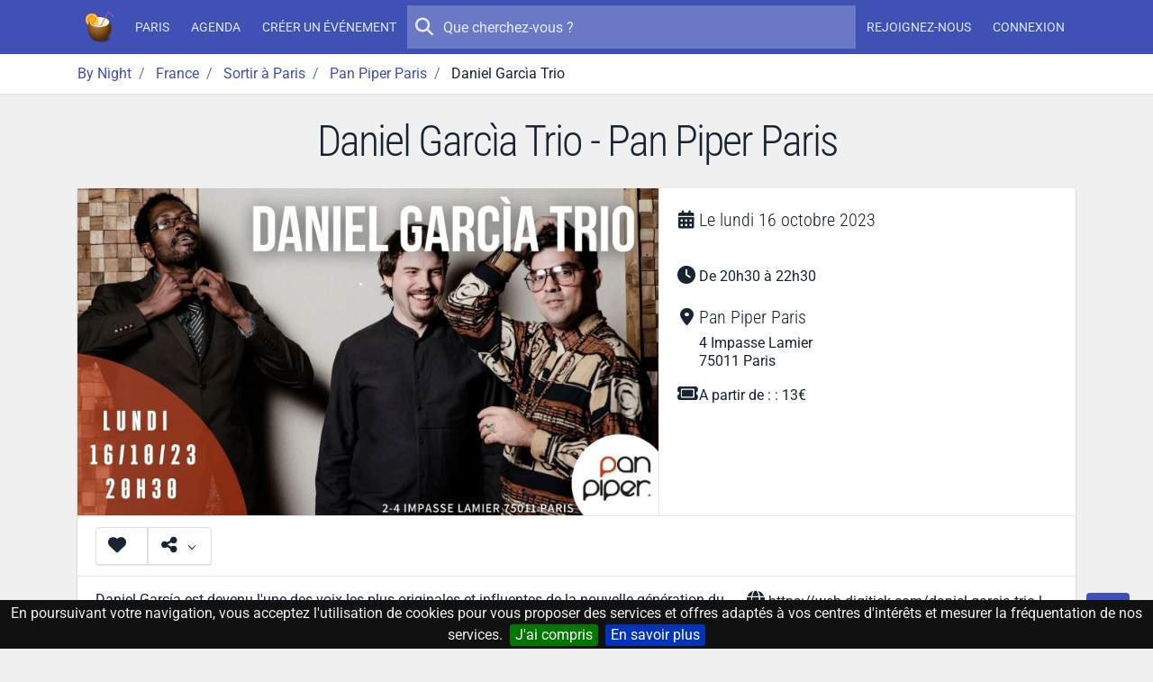

--- FILE ---
content_type: text/html; charset=UTF-8
request_url: https://by-night.fr/paris/soiree/daniel-garcia-trio--2245359
body_size: 14313
content:
<!DOCTYPE HTML>
<!--
_______     __  _   _ _____ _____ _    _ _______
|  _ \ \   / / | \ | |_   _/ ____| |  | |__   __|
| |_) \ \_/ /  |  \| | | || |  __| |__| |  | |
|  _ < \   /   | . ` | | || | |_ |  __  |  | |
| |_) | | |    | |\  |_| || |__| | |  | |  | |
|____/  |_|    |_| \_|_____\_____|_|  |_|  |_|

-->
<html prefix="og: http://ogp.me/ns#" lang="fr" xmlns:fb="http://ogp.me/ns/fb#">
<head>
    <meta charset="utf-8">
    <meta name="viewport" content="width=device-width, initial-scale=1, shrink-to-fit=no">
    <meta http-equiv="x-ua-compatible" content="ie=edge">
    <meta http-equiv="Content-Language" content="fr">
    <meta name="viewport" content="width=device-width, initial-scale=1">

    <title>Daniel Garcìa Trio - Pan Piper Paris - By Night</title>
    <meta name="title" content="Daniel Garcìa Trio - Pan Piper Paris">
    <meta name="keywords" content="Jazz,aujourd'hui,ce,soir,soiree,sortie,concert,spectacle,musique,discotheque,boite,de,nuit">
    <meta name="description" content="Découvrez Daniel Garcìa Trio. Pan Piper Paris à Paris. Du lundi 16 octobre 2023 au lundi 16 octobre 2023 - De 20h30 à 22h30. Jazz.">

    <!-- Icons -->
    <link rel="apple-touch-icon" sizes="180x180" href="/apple-touch-icon.png?v=yyQOxPP629">
    <link rel="icon" type="image/png" sizes="32x32" href="/favicon-32x32.png?v=yyQOxPP629">
    <link rel="icon" type="image/png" sizes="16x16" href="/favicon-16x16.png?v=yyQOxPP629">
    <link rel="manifest" href="/site.webmanifest?v=yyQOxPP629">
    <link rel="mask-icon" href="/safari-pinned-tab.svg?v=yyQOxPP629" color="#3f51b5">
    <link rel="shortcut icon" href="/favicon.ico?v=yyQOxPP629">
    <meta name="msapplication-TileColor" content="#3f51b5">
    <meta name="theme-color" content="#3f51b5">
    <!-- ./Icons -->

    <!-- OpenGraph -->
    <meta property="og:site_name" content="By Night">
    <meta property="og:description" content="Découvrez Daniel Garcìa Trio. Pan Piper Paris à Paris. Du lundi 16 octobre 2023 au lundi 16 octobre 2023 - De 20h30 à 22h30. Jazz.">
    <meta property="og:title" content="Daniel Garcìa Trio">
    <meta property="og:type" content="website">
    <meta property="og:url" content="https://by-night.fr/paris/soiree/daniel-garcia-trio--2245359">
    <meta property="og:locale" content="fr" />
    <meta property="og:image" content="https://data.by-night.fr/uploads/documents/2023/06/07/downloads-64800a2c5271f303885600.">
    <!-- ./OpenGraph -->

    <!-- Twitter -->
            <meta name="twitter:card" content="summary" />
        <meta name="twitter:site" content="@By__Night" />
        <meta name="twitter:title" content="Daniel Garcìa Trio" />
        <meta name="twitter:description" content="Découvrez Daniel Garcìa Trio. Pan Piper Paris à Paris. Du lundi 16 octobre 2023 au lundi 16 octobre 2023 - De 20h30 à 22h30. Jazz." />
        <meta name="twitter:image:src" content="https://data.by-night.fr/uploads/documents/2023/06/07/downloads-64800a2c5271f303885600." />
            <!-- ./Twitter -->

    <!-- FB -->
            <meta property="fb:page_id" content="205292952998805" />
            <!-- ./FB -->

    <!-- Google -->
        <!-- ./Google -->

    <!-- DC -->
    <meta name="dc.description" content="Découvrez Daniel Garcìa Trio. Pan Piper Paris à Paris. Du lundi 16 octobre 2023 au lundi 16 octobre 2023 - De 20h30 à 22h30. Jazz.">
    <meta name="dc.title" content="Daniel Garcìa Trio">
    <meta name="dc.keywords" content="Jazz,aujourd'hui,ce,soir,soiree,sortie,concert,spectacle,musique,discotheque,boite,de,nuit" />
    <!-- ./DC -->

        <link rel="image_src" href="https://data.by-night.fr/uploads/documents/2023/06/07/downloads-64800a2c5271f303885600." />
    <meta property="article:published_time" content="2023-06-07" />
    <meta property="article:publisher" content="https://www.facebook.com/pages/By-Night/205292952998805" />
    
            <meta property="article:tag" content="Jazz" />
    
    <link rel="canonical" href="https://by-night.fr/paris/soiree/daniel-garcia-trio--2245359" />

    <!-- CSS -->
    
    
    <style type="text/css">@font-face {font-family:Roboto Condensed;font-style:normal;font-weight:300;src:url(/cf-fonts/v/roboto-condensed/5.0.14/greek-ext/wght/normal.woff2);unicode-range:U+1F00-1FFF;font-display:swap;}@font-face {font-family:Roboto Condensed;font-style:normal;font-weight:300;src:url(/cf-fonts/v/roboto-condensed/5.0.14/latin-ext/wght/normal.woff2);unicode-range:U+0100-02AF,U+0304,U+0308,U+0329,U+1E00-1E9F,U+1EF2-1EFF,U+2020,U+20A0-20AB,U+20AD-20CF,U+2113,U+2C60-2C7F,U+A720-A7FF;font-display:swap;}@font-face {font-family:Roboto Condensed;font-style:normal;font-weight:300;src:url(/cf-fonts/v/roboto-condensed/5.0.14/cyrillic-ext/wght/normal.woff2);unicode-range:U+0460-052F,U+1C80-1C88,U+20B4,U+2DE0-2DFF,U+A640-A69F,U+FE2E-FE2F;font-display:swap;}@font-face {font-family:Roboto Condensed;font-style:normal;font-weight:300;src:url(/cf-fonts/v/roboto-condensed/5.0.14/vietnamese/wght/normal.woff2);unicode-range:U+0102-0103,U+0110-0111,U+0128-0129,U+0168-0169,U+01A0-01A1,U+01AF-01B0,U+0300-0301,U+0303-0304,U+0308-0309,U+0323,U+0329,U+1EA0-1EF9,U+20AB;font-display:swap;}@font-face {font-family:Roboto Condensed;font-style:normal;font-weight:300;src:url(/cf-fonts/v/roboto-condensed/5.0.14/latin/wght/normal.woff2);unicode-range:U+0000-00FF,U+0131,U+0152-0153,U+02BB-02BC,U+02C6,U+02DA,U+02DC,U+0304,U+0308,U+0329,U+2000-206F,U+2074,U+20AC,U+2122,U+2191,U+2193,U+2212,U+2215,U+FEFF,U+FFFD;font-display:swap;}@font-face {font-family:Roboto Condensed;font-style:normal;font-weight:300;src:url(/cf-fonts/v/roboto-condensed/5.0.14/cyrillic/wght/normal.woff2);unicode-range:U+0301,U+0400-045F,U+0490-0491,U+04B0-04B1,U+2116;font-display:swap;}@font-face {font-family:Roboto Condensed;font-style:normal;font-weight:300;src:url(/cf-fonts/v/roboto-condensed/5.0.14/greek/wght/normal.woff2);unicode-range:U+0370-03FF;font-display:swap;}@font-face {font-family:Roboto;font-style:normal;font-weight:300;src:url(/cf-fonts/s/roboto/5.0.11/latin-ext/300/normal.woff2);unicode-range:U+0100-02AF,U+0304,U+0308,U+0329,U+1E00-1E9F,U+1EF2-1EFF,U+2020,U+20A0-20AB,U+20AD-20CF,U+2113,U+2C60-2C7F,U+A720-A7FF;font-display:swap;}@font-face {font-family:Roboto;font-style:normal;font-weight:300;src:url(/cf-fonts/s/roboto/5.0.11/vietnamese/300/normal.woff2);unicode-range:U+0102-0103,U+0110-0111,U+0128-0129,U+0168-0169,U+01A0-01A1,U+01AF-01B0,U+0300-0301,U+0303-0304,U+0308-0309,U+0323,U+0329,U+1EA0-1EF9,U+20AB;font-display:swap;}@font-face {font-family:Roboto;font-style:normal;font-weight:300;src:url(/cf-fonts/s/roboto/5.0.11/cyrillic/300/normal.woff2);unicode-range:U+0301,U+0400-045F,U+0490-0491,U+04B0-04B1,U+2116;font-display:swap;}@font-face {font-family:Roboto;font-style:normal;font-weight:300;src:url(/cf-fonts/s/roboto/5.0.11/greek/300/normal.woff2);unicode-range:U+0370-03FF;font-display:swap;}@font-face {font-family:Roboto;font-style:normal;font-weight:300;src:url(/cf-fonts/s/roboto/5.0.11/cyrillic-ext/300/normal.woff2);unicode-range:U+0460-052F,U+1C80-1C88,U+20B4,U+2DE0-2DFF,U+A640-A69F,U+FE2E-FE2F;font-display:swap;}@font-face {font-family:Roboto;font-style:normal;font-weight:300;src:url(/cf-fonts/s/roboto/5.0.11/greek-ext/300/normal.woff2);unicode-range:U+1F00-1FFF;font-display:swap;}@font-face {font-family:Roboto;font-style:normal;font-weight:300;src:url(/cf-fonts/s/roboto/5.0.11/latin/300/normal.woff2);unicode-range:U+0000-00FF,U+0131,U+0152-0153,U+02BB-02BC,U+02C6,U+02DA,U+02DC,U+0304,U+0308,U+0329,U+2000-206F,U+2074,U+20AC,U+2122,U+2191,U+2193,U+2212,U+2215,U+FEFF,U+FFFD;font-display:swap;}@font-face {font-family:Roboto;font-style:normal;font-weight:400;src:url(/cf-fonts/s/roboto/5.0.11/greek/400/normal.woff2);unicode-range:U+0370-03FF;font-display:swap;}@font-face {font-family:Roboto;font-style:normal;font-weight:400;src:url(/cf-fonts/s/roboto/5.0.11/greek-ext/400/normal.woff2);unicode-range:U+1F00-1FFF;font-display:swap;}@font-face {font-family:Roboto;font-style:normal;font-weight:400;src:url(/cf-fonts/s/roboto/5.0.11/latin/400/normal.woff2);unicode-range:U+0000-00FF,U+0131,U+0152-0153,U+02BB-02BC,U+02C6,U+02DA,U+02DC,U+0304,U+0308,U+0329,U+2000-206F,U+2074,U+20AC,U+2122,U+2191,U+2193,U+2212,U+2215,U+FEFF,U+FFFD;font-display:swap;}@font-face {font-family:Roboto;font-style:normal;font-weight:400;src:url(/cf-fonts/s/roboto/5.0.11/latin-ext/400/normal.woff2);unicode-range:U+0100-02AF,U+0304,U+0308,U+0329,U+1E00-1E9F,U+1EF2-1EFF,U+2020,U+20A0-20AB,U+20AD-20CF,U+2113,U+2C60-2C7F,U+A720-A7FF;font-display:swap;}@font-face {font-family:Roboto;font-style:normal;font-weight:400;src:url(/cf-fonts/s/roboto/5.0.11/vietnamese/400/normal.woff2);unicode-range:U+0102-0103,U+0110-0111,U+0128-0129,U+0168-0169,U+01A0-01A1,U+01AF-01B0,U+0300-0301,U+0303-0304,U+0308-0309,U+0323,U+0329,U+1EA0-1EF9,U+20AB;font-display:swap;}@font-face {font-family:Roboto;font-style:normal;font-weight:400;src:url(/cf-fonts/s/roboto/5.0.11/cyrillic-ext/400/normal.woff2);unicode-range:U+0460-052F,U+1C80-1C88,U+20B4,U+2DE0-2DFF,U+A640-A69F,U+FE2E-FE2F;font-display:swap;}@font-face {font-family:Roboto;font-style:normal;font-weight:400;src:url(/cf-fonts/s/roboto/5.0.11/cyrillic/400/normal.woff2);unicode-range:U+0301,U+0400-045F,U+0490-0491,U+04B0-04B1,U+2116;font-display:swap;}@font-face {font-family:Roboto;font-style:normal;font-weight:500;src:url(/cf-fonts/s/roboto/5.0.11/vietnamese/500/normal.woff2);unicode-range:U+0102-0103,U+0110-0111,U+0128-0129,U+0168-0169,U+01A0-01A1,U+01AF-01B0,U+0300-0301,U+0303-0304,U+0308-0309,U+0323,U+0329,U+1EA0-1EF9,U+20AB;font-display:swap;}@font-face {font-family:Roboto;font-style:normal;font-weight:500;src:url(/cf-fonts/s/roboto/5.0.11/cyrillic/500/normal.woff2);unicode-range:U+0301,U+0400-045F,U+0490-0491,U+04B0-04B1,U+2116;font-display:swap;}@font-face {font-family:Roboto;font-style:normal;font-weight:500;src:url(/cf-fonts/s/roboto/5.0.11/greek-ext/500/normal.woff2);unicode-range:U+1F00-1FFF;font-display:swap;}@font-face {font-family:Roboto;font-style:normal;font-weight:500;src:url(/cf-fonts/s/roboto/5.0.11/latin/500/normal.woff2);unicode-range:U+0000-00FF,U+0131,U+0152-0153,U+02BB-02BC,U+02C6,U+02DA,U+02DC,U+0304,U+0308,U+0329,U+2000-206F,U+2074,U+20AC,U+2122,U+2191,U+2193,U+2212,U+2215,U+FEFF,U+FFFD;font-display:swap;}@font-face {font-family:Roboto;font-style:normal;font-weight:500;src:url(/cf-fonts/s/roboto/5.0.11/latin-ext/500/normal.woff2);unicode-range:U+0100-02AF,U+0304,U+0308,U+0329,U+1E00-1E9F,U+1EF2-1EFF,U+2020,U+20A0-20AB,U+20AD-20CF,U+2113,U+2C60-2C7F,U+A720-A7FF;font-display:swap;}@font-face {font-family:Roboto;font-style:normal;font-weight:500;src:url(/cf-fonts/s/roboto/5.0.11/greek/500/normal.woff2);unicode-range:U+0370-03FF;font-display:swap;}@font-face {font-family:Roboto;font-style:normal;font-weight:500;src:url(/cf-fonts/s/roboto/5.0.11/cyrillic-ext/500/normal.woff2);unicode-range:U+0460-052F,U+1C80-1C88,U+20B4,U+2DE0-2DFF,U+A640-A69F,U+FE2E-FE2F;font-display:swap;}</style>
    <link rel="stylesheet" href="https://static.by-night.fr/build/app.2e5f107d.css">
        
    <!-- ./CSS -->

    <!-- Google Tag Manager -->
    <script>(function (w, d, s, l, i) {
        w[l] = w[l] || [];
        w[l].push({
          'gtm.start':
            new Date().getTime(), event: 'gtm.js'
        });
        var f = d.getElementsByTagName(s)[0],
          j = d.createElement(s), dl = l != 'dataLayer' ? '&l=' + l : '';
        j.async = true;
        j.src =
          'https://www.googletagmanager.com/gtm.js?id=' + i + dl;
        f.parentNode.insertBefore(j, f);
      })(window, document, 'script', 'dataLayer', 'GTM-TXB7VR2');</script>
    <!-- End Google Tag Manager -->
    <script data-ad-client="ca-pub-2072406985754187" async src="https://pagead2.googlesyndication.com/pagead/js/adsbygoogle.js"></script>

    <script type="application/ld+json">
        {
            "@context": "http://schema.org",
            "@type": "WebSite",
            "url": "https://by-night.fr/",
            "potentialAction": {
                "@type": "SearchAction",
                "target": "https://by-night.fr/recherche/?q={search_term_string}",
                "query-input": "required name=search_term_string"
            }
        }

    </script>
        </head>
<body itemscope itemtype="http://schema.org/WebPage" id="page-event">
<div class="page">
    <!-- Menu -->
            
<header class="navbar navbar-expand-lg text-bg-primary sticky-top" data-bs-theme="dark">
    <div class="container-lg">
        <button class="navbar-toggler" type="button" data-bs-toggle="offcanvas" data-bs-target="#navbar-main">
            <svg xmlns="http://www.w3.org/2000/svg" width="24" height="24" class="bi" fill="currentColor" viewBox="0 0 16 16">
                <path fill-rule="evenodd" d="M2.5 11.5A.5.5 0 0 1 3 11h10a.5.5 0 0 1 0 1H3a.5.5 0 0 1-.5-.5zm0-4A.5.5 0 0 1 3 7h10a.5.5 0 0 1 0 1H3a.5.5 0 0 1-.5-.5zm0-4A.5.5 0 0 1 3 3h10a.5.5 0 0 1 0 1H3a.5.5 0 0 1-.5-.5z"></path>
            </svg>
        </button>
        <a href="/" title="By Night : les concerts, spectacles, sorties partout en France" class="navbar-brand">
                <img class="img-fluid "
         width="36"
         height="36"
         src="/thumb-asset/build/images/by-night.ca1c483b.png?h=36&w=36&fm=png&s=d223ee296ace2209fba8d20a6544adef"
         srcset="/thumb-asset/build/images/by-night.ca1c483b.png?h=36&w=36&dpr=2&fm=png&s=2c7d717d342c530528dcbf0e309569ff 2x"
    alt="By Night"  />

        </a>
        <div class="d-flex d-lg-none">
            <ul class="navbar-nav align-items-start align-items-lg-center justify-content-lg-center">
                
            </ul>
        </div>
        <div class="offcanvas-lg offcanvas-end text-bg-primary flex-grow-1" id="navbar-main">
            <div class="offcanvas-header">
                <div class="d-flex align-items-center">
                        <img class="img-fluid "
         width="36"
         height="36"
         src="/thumb-asset/build/images/by-night.ca1c483b.png?h=36&w=36&fm=png&s=d223ee296ace2209fba8d20a6544adef"
         srcset="/thumb-asset/build/images/by-night.ca1c483b.png?h=36&w=36&dpr=2&fm=png&s=2c7d717d342c530528dcbf0e309569ff 2x"
    alt="By Night"  />

                    <h5 class="offcanvas-title ms-2" id="staticBackdropLabel">
                        By Night
                    </h5>
                </div>
                <button type="button" class="btn-close" data-bs-dismiss="offcanvas" aria-label="Close"></button>
            </div>
            <div class="offcanvas-body d-flex flex-column flex-lg-row">
                <ul class="navbar-nav align-items-start align-items-lg-center justify-content-lg-center">
                                            <li class="nav-item">
                            <a class="nav-link" href="/paris/" title="Paris (Paris, France)"><strong>Paris</strong></a>
                        </li>
                        <li class="nav-item">
                            <a class="nav-link" href="/paris/agenda" title="L'agenda des sorties à Paris, c'est par ici !">Agenda</a>
                        </li>
                                        <li class="nav-item">
                        <a class="nav-link" title="Créez votre événement en 1 clic !" href="/espace-perso/nouvelle-soiree">Créer un événement</a>
                    </li>
                                    </ul>

                <form action="/recherche/" method="GET" class="search-form order-first order-lg-0 mb-2 mb-lg-0" role="search">
                    <button type="submit" class="btn btn-sm btn-ghost-light btn-icon-circle">
                        <i class="icon fa fa-search"></i>
                    </button>
                    <input type="search" placeholder="Que cherchez-vous ?" name="q" value="" autocomplete="off">
                </form>

                                <ul class="d-none d-lg-flex navbar-nav align-items-start align-items-lg-center justify-content-lg-center">
                                            <li class="nav-item">
                            <a class="nav-link register" title="Inscrivez-vous sur By Night" href="/inscription">
                                Rejoignez-nous
                            </a>
                        </li>
                        <li class="nav-item">
                            <a class="nav-link connexion" title="Connectez-vous sur By Night" href="/login">
                                Connexion
                            </a>
                        </li>
                                    </ul>
            </div>
        </div>
    </div>
</header>

        <!-- ./Menu -->

            <div id="bread">
            <div class="container-lg">
                
                                        
                            <ol id="wo-breadcrumbs" class="breadcrumb" itemscope itemtype="http://schema.org/BreadcrumbList">
                    <li class="breadcrumb-item" itemprop="itemListElement" itemscope itemtype="http://schema.org/ListItem">
                                <a href="https://by-night.fr/" itemprop="item">
                                        <span itemprop="name">By Night</span>
                                    </a>
                                <meta itemprop="position" content="1" />

                            </li>
                    <li class="breadcrumb-item" itemprop="itemListElement" itemscope itemtype="http://schema.org/ListItem">
                                <a href="https://by-night.fr/c--france/" itemprop="item">
                                        <span itemprop="name">France</span>
                                    </a>
                                <meta itemprop="position" content="2" />

                            </li>
                    <li class="breadcrumb-item" itemprop="itemListElement" itemscope itemtype="http://schema.org/ListItem">
                                <a href="https://by-night.fr/paris/agenda" itemprop="item">
                                        <span itemprop="name">Sortir à Paris</span>
                                    </a>
                                <meta itemprop="position" content="3" />

                            </li>
                    <li class="breadcrumb-item" itemprop="itemListElement" itemscope itemtype="http://schema.org/ListItem">
                                <a href="https://by-night.fr/paris/agenda/sortir-a/pan-piper-paris" itemprop="item">
                                        <span itemprop="name">Pan Piper Paris</span>
                                    </a>
                                <meta itemprop="position" content="4" />

                            </li>
                    <li class="breadcrumb-item" itemprop="itemListElement" itemscope itemtype="http://schema.org/ListItem">
                                    <span itemprop="name">Daniel Garcìa Trio</span>
                                        <meta itemprop="item" content="https://by-night.fr/paris/soiree/daniel-garcia-trio--2245359" />
                                <meta itemprop="position" content="5" />

                            </li>
            </ol>

            </div>
        </div>
    
    <!-- Main -->
    <div class="page-wrapper">
            
        <div class="page-header">
        <h1>Daniel Garcìa Trio - Pan Piper Paris</h1>
            </div>
        <div class="page-body">
                <div class="container" id="container">
        
            <div class="card" id="event">
            <div class="row g-0">
                                <div class="col-lg-7">
                    <a class="image-gallery" href="https://data.by-night.fr/uploads/documents/2023/06/07/downloads-64800a2c5271f303885600." title="Daniel Garcìa Trio">
                            
<div class="image-wrapper image-wrapper-fluid image-wrapper-placeholder-cover"  class="image-wrapper-placeholder-cover">
                <div class="image-sizer-fluid" style="max-width: 800px">
            <img
                    alt=""
                    role="presentation"
                    aria-hidden="true"
                    src="data:image/svg+xml;charset=utf-8,%3Csvg height='450' width='800' xmlns='http://www.w3.org/2000/svg' version='1.1'%3E%3C/svg%3E"
            />
        </div>
    
                <img
                class="img-placeholder lazyloaded img"
                                    src="/thumb/uploads/documents/2023/06/07/downloads-64800a2c5271f303885600.?w=20&amp;h=36&amp;fm=pjpg&amp;q=20&amp;s=1259de9df429a1132d7ea37115aa4e93"
                                loading="eager"
                decoding="async"
                 class="img" itemprop="image" style="object-fit: cover; object-position: 50% 50%"        />
    
            <picture>
                            <source
                        type="image/webp"
                        size="(min-width: 800px) 800px, 
100vw"
                                                    data-srcset="/thumb/uploads/documents/2023/06/07/downloads-64800a2c5271f303885600.?w=200&amp;h=113&amp;fm=webp&amp;q=80&amp;s=263ed2b9ed7750836b36cec6d3a215f5 200w, 
/thumb/uploads/documents/2023/06/07/downloads-64800a2c5271f303885600.?w=400&amp;h=225&amp;fm=webp&amp;q=80&amp;s=bcc6762eb342a2e8084a578a22ffd65b 400w, 
/thumb/uploads/documents/2023/06/07/downloads-64800a2c5271f303885600.?w=800&amp;h=450&amp;fm=webp&amp;q=80&amp;s=6378fce45a9d2d919c89ebdf34bb4a07 800w, 
/thumb/uploads/documents/2023/06/07/downloads-64800a2c5271f303885600.?w=1600&amp;h=900&amp;fm=webp&amp;q=80&amp;s=7a1b8e2a6e15c8f95e897aef56ca5048 1600w"
                                        >
                            <source
                        type="image/jpg"
                        size="(min-width: 800px) 800px, 
100vw"
                                                    data-srcset="/thumb/uploads/documents/2023/06/07/downloads-64800a2c5271f303885600.?w=200&amp;h=113&amp;fm=pjpg&amp;q=80&amp;s=049f6a0d8ddae2e772ac03993db75348 200w, 
/thumb/uploads/documents/2023/06/07/downloads-64800a2c5271f303885600.?w=400&amp;h=225&amp;fm=pjpg&amp;q=80&amp;s=0c3cbabc39c7db4d242c7949d55fb2ec 400w, 
/thumb/uploads/documents/2023/06/07/downloads-64800a2c5271f303885600.?w=800&amp;h=450&amp;fm=pjpg&amp;q=80&amp;s=21b10c27d9640d6724750169d3f1cdf9 800w, 
/thumb/uploads/documents/2023/06/07/downloads-64800a2c5271f303885600.?w=1600&amp;h=900&amp;fm=pjpg&amp;q=80&amp;s=cd9d6cf9382c373703e61acbd5d40f91 1600w"
                                        >
            
                            <img
                        class="img-main lazy-image lazyload img"
                        sizes="(min-width: 800px) 800px, 
100vw"
                                                    src="[data-uri]"
                            data-srcset="/thumb/uploads/documents/2023/06/07/downloads-64800a2c5271f303885600.?w=200&amp;h=113&amp;fm=pjpg&amp;q=80&amp;s=049f6a0d8ddae2e772ac03993db75348 200w, 
/thumb/uploads/documents/2023/06/07/downloads-64800a2c5271f303885600.?w=400&amp;h=225&amp;fm=pjpg&amp;q=80&amp;s=0c3cbabc39c7db4d242c7949d55fb2ec 400w, 
/thumb/uploads/documents/2023/06/07/downloads-64800a2c5271f303885600.?w=800&amp;h=450&amp;fm=pjpg&amp;q=80&amp;s=21b10c27d9640d6724750169d3f1cdf9 800w, 
/thumb/uploads/documents/2023/06/07/downloads-64800a2c5271f303885600.?w=1600&amp;h=900&amp;fm=pjpg&amp;q=80&amp;s=cd9d6cf9382c373703e61acbd5d40f91 1600w"
                                                loading="lazy"
                        decoding="async"
                         class="img" itemprop="image" style="object-fit: contain; object-position: 50% 50%"                >
                    </picture>
    </div>


                    </a>
                </div>
                <div class="col-lg-5 event-details">
                    <div class="card-body">
                        <div class="detail-item">
                            <i class="icon fa fa-calendar-days"></i>
                            <h2>
                                                                
                                                                    Le
                                    <time itemprop="startDate"
                                          datetime="2023-10-16T00:00:00+0200">lundi 16 octobre 2023</time>
                                                            </h2>
                        </div>
                                                    <div class="detail-item">
                                <i class="icon fa fa-clock"></i>
                                <p>De 20h30 à 22h30</p>
                            </div>
                        
                        <div itemprop="location" itemscope itemtype="http://schema.org/Place" class="detail-item">
                            <meta name="url" content="/paris/agenda/sortir-a/pan-piper-paris">

                                                            <i class="icon fa fa-location-dot"></i>
                                                        <div>
                                                                                                                                                                        <h2 class="mb-0">
                                        <strong class="font-weight-normal" itemprop="name">Pan Piper Paris</strong>
                                    </h2>
                                
                                                                    <div itemprop="address" itemscope itemtype="http://schema.org/PostalAddress">
                                                                                    <meta itemprop="addressCountry" content="FR" />
                                        
                                                                                    <div itemprop="streetAddress">4 Impasse Lamier</div>
                                        
                                                                                    <div>
                                                                                                    <span itemprop="postalCode">75011</span>
                                                
                                                                                                                                                                                                                <meta name="url" content="/paris/agenda">
                                                        <strong class="font-weight-normal" itemprop="addressLocality">Paris</strong>
                                                                                                                                                </div>
                                                                            </div>
                                
                                                                    <span itemprop="geo" itemscope itemtype="http://schema.org/GeoCoordinates">
                                        <meta itemprop="latitude" content="48.8580657" />
                                        <meta itemprop="longitude" content="2.3887623000001" />
                                    </span>
                                                                                                </div>
                        </div>

                                                    <div class="detail-item">
                                <i class="icon fa fa-ticket"></i>
                                <p>A partir de : : 13€</p>
                            </div>
                        
                                                                    </div>
                </div>
            </div>
            <div class="card-header card-header-border-top">
                

<div class="btn-group">

    <button type="button" href="/login"
            class="btn btn-unstyled participer btn-like-event   connexion"
            data-href="/espace-perso/2245359/participer">
        <i class="icon fa fa-heart"></i>
    </button>
    <button class="btn btn-unstyled dropdown-toggle" type="button" data-bs-toggle="dropdown">
        <i class="icon fa fa-share-alt"></i>
    </button>
    <div class="dropdown-menu dropdown-menu-start">
                    <a href="https://www.facebook.com/sharer/sharer.php?display=popup&amp;redirect_uri=http%3A%2F%2Fwww.facebook.com&amp;u=https%3A%2F%2Fby-night.fr%2Fparis%2Fsoiree%2Fdaniel-garcia-trio--2245359&amp;t=Daniel+Garc%C3%ACa+Trio" class="dropdown-item popup facebook">
                <span>
                    <i class="icon fab fa-facebook"></i>
                    Partager avec FACEBOOK
                </span>
            </a>
                    <a href="https://twitter.com/intent/tweet?text=Daniel+Garc%C3%ACa+Trio&amp;url=https%3A%2F%2Fby-night.fr%2Fparis%2Fsoiree%2Fdaniel-garcia-trio--2245359" class="dropdown-item popup twitter">
                <span>
                    <i class="icon fab fa-twitter"></i>
                    Partager avec TWITTER
                </span>
            </a>
            </div>
</div>

<small class="ms-3 text-muted d-none">0 intérêt</small>

            </div>
            <div class="card-body">
                <div class="row">
                    <div itemprop="description" class="col-sm-8">
                        Daniel García est devenu l'une des voix les plus originales et influentes de la nouvelle génération du jazz espagnol. Accompagné d’une des rythmiques les plus créatives et actives de la scène jazz européenne, les cubains Reinier Elizarde "El Negrón" et Michael Olivera, le natif de Salamanque plonge dans les racines musicales de sa terre natale et combine ses influences avec le langage du trio de jazz contemporain. Il en ressort une musique d’une rare expressivité, profondément lyrique et exigente, dans laquelle le raffinement mélodique et l'intensité rythmique sont habilement mariés : « Quand nous jouons, nous écoutons en temps réel temps la musique que nous produisons, nous échangeons constamment des informations et réagissons. Nous construisons en quelque sorte une sculpture musicale in vivo, une expérience très intense à laquelle le public est convié ».

Issu d'une famille de musiciens, Daniel Garcia Diego est dès son plus jeune âge en contact avec une grande variété de musiques. Diplômé du Conservatorio Superior de Música de Castilla y León, il obtient une bourse pour étudier au Berklee College of Music de Boston où il suivra pendant 2 ans les cours du pianiste de jazz panaméen Danilo Pérez. Ce dernier devient son mentor, et en 2011 il reçoit le prix de la meilleure performance de jazz à Berklee, où il se produit avec Arturo Sandoval, Jorge Drexler, et Greg Osby. De retour en Espagne, il devient l'un des musiciens les plus demandés travaillant avec Jorge Pardo, Antonio Lizana, Becca Stevens, Javier Colina, Antonio Serrano... Parallèlement, il débute sa carrière discographique avec "Alba" (2014). Le second album "Samsara" sort en 2018, suivi de "Travesuras" (2019), le plaçant comme l'un des musiciens les plus originaux et inspirés de la péninsule ibérique. Le dernier album du trio, "Vía de la Plata", enregistré sur le label allemand ACT, compte la participation d'invités prestigieux comme Ibrahim Maalouf, Anat Cohen ou Gerardo Núñez.

Exportant sa musique sur de nombreuses scènes européennes : Philharmonie de Berlin, Philharmonie de Hamburg, NDR Jazz Concerts, Radio Nationale Cologne, Porgy & Bess Vienne, Unterfhart Munich, Düsseldorf Jazz Festival, Piano Festival Katovice, Bimhuis Amsterdam, le Festival de Jazz de Cracovie...

Le trio vient de donner ses premiers concerts en France au Duc des Lombards, à la Scène Nationale de Bourges, au festival de jazz d'Anglet... ainsi qu'un passage remarqué au "Deli Express" de TSF jazz.

“Une musique pleine de lumière, profondément espagnole” TÉLÉRAMA

Daniel García - piano
Reinier Elizarde “El Negrón” - contrebasse                                                          Michael Olivera - batterie




**** Information complémentaire ****

Concert assis
                    </div>
                    <div class="col-sm-4 my-3 my-md-0 event-details">
                                                                            <div class="detail-item">
                                <i class="icon fa fa-globe"></i>
                                <p class="one-line">
                                    <a rel="nofollow" href="https://web.digitick.com/daniel-garcia-trio-le-pan-piper-paris-16-octobre-2023-css5-panpiper-pg101-ri9700077.html">https://web.digitick.com/daniel-garcia-trio-le-pan-piper-paris-16-octobre-2023-css5-panpiper-pg101-ri9700077.html</a>
                                </p>
                            </div>
                                                                        
                        <div class="detail-item">
                            <i class="icon fa fa-tags"></i>
                            <p class="tags">
                                                                    <a class="badge text-bg-info"
                                       title="Sortir en France"
                                       href="/paris/agenda">
                                        <strong class="font-weight-normal">Événements en France</strong>
                                    </a>
                                
                                                                    <a class="badge text-bg-info"
                                       title="Sortir à Paris"
                                       href="/paris/agenda">
                                        <strong class="font-weight-normal">Événements à Paris</strong>
                                    </a>
                                                                                                    <a class="badge text-bg-info"
                                       title="Sortir à Pan Piper Paris"
                                       href="/paris/agenda/sortir-a/pan-piper-paris">
                                        <strong class="font-weight-normal">Événements à Pan Piper Paris</strong>
                                    </a>
                                
                                                                    <a class="badge text-bg-info"
                                       title="Jazz à Paris"
                                       href="/paris/agenda/tag/Jazz">
                                        <strong class="font-weight-normal">Jazz à Paris</strong>
                                    </a>
                                                            </p>
                        </div>

                                                    <div class="detail-item">
                                <i class="icon fa fa-info"></i>
                                <p>
                                    Source : <a href="https://www.sowprog.com/" target="_blank" rel="nofollow">Sow Prog</a>
                                </p>
                            </div>
                        
                                                                                                                                                                                                                                                                                                                                                                                            </div>
                </div>
            </div>
                            <div class="card-body p-0 text-center">
                    <div class="card-body">
                        <button
                                class="btn btn-outline-primary"
                                id="loadMap"
                                data-map="https://www.google.com/maps/embed/v1/place?q=Pan%20Piper%20Paris%20Paris&key=AIzaSyBETAmun16QLnNnOtEPL4-_n-O3ApO9BEI&zoom=16">
                            Afficher sur une carte
                        </button>
                    </div>
                    <div id="googleMap"></div>
                </div>
            
            <div class="card-body">
                <div class="comments-container">
    <h4 class="heading">
        0 Commentaire
                    <small class="text-muted">Soyez le premier à réagir</small>
            </h4>
    <div class="block_poster_commentaire mb-3">
            <div class="text-center mt-4">
            <a class="btn btn-outline-secondary connexion" title="Se connecter pour laisser un commentaire"
               href="/login">
                Laisser un commentaire
            </a>
        </div>
    </div>


    </div>

            </div>
        </div>

                    <div class="widget active">
    <h3>
        <span>Pan Piper Paris <small class="text-muted">Les prochaines sorties</small></span>
    </h3>
    <div class="scroll-wrapper">
        <div class="scroll-area scroll-area-horizontal ">
                

    

    


<div class="card card-event card-layout card-layout-vertical row g-0 scroll-item" >
        <div class="col-sm-3 col-lg-4 card-img-container">
                        <div class="image-container">
            <a class="image-gallery" href="https://static.by-night.fr/build/images/parsers/sowprog.ef0faaae.jpg" title="AZ - &quot;Doe or Die&quot;">
                        
<div class="image-wrapper image-wrapper-fluid image-wrapper-placeholder-cover"  class="image-wrapper-placeholder-cover">
                <div class="image-sizer-fluid" style="max-width: 360px">
            <img
                    alt=""
                    role="presentation"
                    aria-hidden="true"
                    src="data:image/svg+xml;charset=utf-8,%3Csvg height='203' width='360' xmlns='http://www.w3.org/2000/svg' version='1.1'%3E%3C/svg%3E"
            />
        </div>
    
                <img
                class="img-placeholder lazyloaded "
                                    src="/thumb-asset/build/images/parsers/sowprog.ef0faaae.jpg?w=20&amp;h=36&amp;fm=pjpg&amp;q=20&amp;s=375d7636c4ad8534e235f10d2da3125b"
                                loading="eager"
                decoding="async"
                 alt="AZ - &quot;Doe or Die&quot;" title="AZ - &quot;Doe or Die&quot;" style="object-fit: cover; object-position: 50% 50%"        />
    
            <picture>
                            <source
                        type="image/webp"
                        size="(min-width: 360px) 360px, 
100vw"
                                                    data-srcset="/thumb-asset/build/images/parsers/sowprog.ef0faaae.jpg?w=90&amp;h=51&amp;fm=webp&amp;q=80&amp;s=07abdd675b908dc6f20c564e691d859b 90w, 
/thumb-asset/build/images/parsers/sowprog.ef0faaae.jpg?w=180&amp;h=102&amp;fm=webp&amp;q=80&amp;s=4afaf2965ffbe216bd6b79bf375200a8 180w, 
/thumb-asset/build/images/parsers/sowprog.ef0faaae.jpg?w=360&amp;h=203&amp;fm=webp&amp;q=80&amp;s=5d4b28fe6ee1a7e54a081def0ae2f999 360w, 
/thumb-asset/build/images/parsers/sowprog.ef0faaae.jpg?w=720&amp;h=406&amp;fm=webp&amp;q=80&amp;s=f559fd04a84e122b3b5e2550f1958790 720w"
                                        >
                            <source
                        type="image/jpg"
                        size="(min-width: 360px) 360px, 
100vw"
                                                    data-srcset="/thumb-asset/build/images/parsers/sowprog.ef0faaae.jpg?w=90&amp;h=51&amp;fm=pjpg&amp;q=80&amp;s=dae09179ce6bd9247c7f6be60dfbb5f5 90w, 
/thumb-asset/build/images/parsers/sowprog.ef0faaae.jpg?w=180&amp;h=102&amp;fm=pjpg&amp;q=80&amp;s=24a59e70a65cbec93c4eb053a1e04277 180w, 
/thumb-asset/build/images/parsers/sowprog.ef0faaae.jpg?w=360&amp;h=203&amp;fm=pjpg&amp;q=80&amp;s=17be80f7e9bcd152771d507226befa67 360w, 
/thumb-asset/build/images/parsers/sowprog.ef0faaae.jpg?w=720&amp;h=406&amp;fm=pjpg&amp;q=80&amp;s=82bfdf8004529bc6100f57e8398b6852 720w"
                                        >
            
                            <img
                        class="img-main lazy-image lazyload "
                        sizes="(min-width: 360px) 360px, 
100vw"
                                                    src="[data-uri]"
                            data-srcset="/thumb-asset/build/images/parsers/sowprog.ef0faaae.jpg?w=90&amp;h=51&amp;fm=pjpg&amp;q=80&amp;s=dae09179ce6bd9247c7f6be60dfbb5f5 90w, 
/thumb-asset/build/images/parsers/sowprog.ef0faaae.jpg?w=180&amp;h=102&amp;fm=pjpg&amp;q=80&amp;s=24a59e70a65cbec93c4eb053a1e04277 180w, 
/thumb-asset/build/images/parsers/sowprog.ef0faaae.jpg?w=360&amp;h=203&amp;fm=pjpg&amp;q=80&amp;s=17be80f7e9bcd152771d507226befa67 360w, 
/thumb-asset/build/images/parsers/sowprog.ef0faaae.jpg?w=720&amp;h=406&amp;fm=pjpg&amp;q=80&amp;s=82bfdf8004529bc6100f57e8398b6852 720w"
                                                loading="lazy"
                        decoding="async"
                         alt="AZ - &quot;Doe or Die&quot;" title="AZ - &quot;Doe or Die&quot;" style="object-fit: contain; object-position: 50% 50%"                >
                    </picture>
    </div>



            </a>
        </div>
    </div>
    <div class="col-sm-9 col-lg-8 card-content">
        <div class="card-body">
            <h3 class="h5">
                <a title="Tous les détails de AZ - &quot;Doe or Die&quot; "
                   href="/paris/soiree/az-doe-or-die--2767979"
                   >
                    <span >AZ - &quot;Doe or Die&quot;</span>
                </a>
            </h3>
            <div class="detail-item">
                                
                <i class="icon fa fa-calendar-days"></i>
                <div>
                                            
                        <time                               datetime="2026-01-24T00:00:00+0100">
                            24/01/2026
                        </time>
                                        <small class="text-muted"> - De 20h30 à 22h30</small>
                </div>
            </div>
                                        <div class="detail-item" >
                    <i class="icon fa fa-location-dot"></i>
                    <div>
                        <span  title="Sortir à Pan Piper Paris">
                            <strong class="font-weight-normal">Pan Piper Paris</strong>
                        </span>
                                                                            <span >,
                                <span >Paris</span>
                                                            </span>
                                            </div>
                </div>
                                        <div class="detail-item">
                    <i class="icon fa fa-ticket"></i>
                    <div>À partir de : : 43€</div>
                </div>
                                </div>
    </div>
</div>

    


<div class="card card-event card-layout card-layout-vertical row g-0 scroll-item" >
        <div class="col-sm-3 col-lg-4 card-img-container">
                        <div class="image-container">
            <a class="image-gallery" href="https://static.by-night.fr/build/images/parsers/sowprog.ef0faaae.jpg" title="Sunday Hop - Spécial Big Band !">
                        
<div class="image-wrapper image-wrapper-fluid image-wrapper-placeholder-cover"  class="image-wrapper-placeholder-cover">
                <div class="image-sizer-fluid" style="max-width: 360px">
            <img
                    alt=""
                    role="presentation"
                    aria-hidden="true"
                    src="data:image/svg+xml;charset=utf-8,%3Csvg height='203' width='360' xmlns='http://www.w3.org/2000/svg' version='1.1'%3E%3C/svg%3E"
            />
        </div>
    
                <img
                class="img-placeholder lazyloaded "
                                    src="/thumb-asset/build/images/parsers/sowprog.ef0faaae.jpg?w=20&amp;h=36&amp;fm=pjpg&amp;q=20&amp;s=375d7636c4ad8534e235f10d2da3125b"
                                loading="eager"
                decoding="async"
                 alt="Sunday Hop - Spécial Big Band !" title="Sunday Hop - Spécial Big Band !" style="object-fit: cover; object-position: 50% 50%"        />
    
            <picture>
                            <source
                        type="image/webp"
                        size="(min-width: 360px) 360px, 
100vw"
                                                    data-srcset="/thumb-asset/build/images/parsers/sowprog.ef0faaae.jpg?w=90&amp;h=51&amp;fm=webp&amp;q=80&amp;s=07abdd675b908dc6f20c564e691d859b 90w, 
/thumb-asset/build/images/parsers/sowprog.ef0faaae.jpg?w=180&amp;h=102&amp;fm=webp&amp;q=80&amp;s=4afaf2965ffbe216bd6b79bf375200a8 180w, 
/thumb-asset/build/images/parsers/sowprog.ef0faaae.jpg?w=360&amp;h=203&amp;fm=webp&amp;q=80&amp;s=5d4b28fe6ee1a7e54a081def0ae2f999 360w, 
/thumb-asset/build/images/parsers/sowprog.ef0faaae.jpg?w=720&amp;h=406&amp;fm=webp&amp;q=80&amp;s=f559fd04a84e122b3b5e2550f1958790 720w"
                                        >
                            <source
                        type="image/jpg"
                        size="(min-width: 360px) 360px, 
100vw"
                                                    data-srcset="/thumb-asset/build/images/parsers/sowprog.ef0faaae.jpg?w=90&amp;h=51&amp;fm=pjpg&amp;q=80&amp;s=dae09179ce6bd9247c7f6be60dfbb5f5 90w, 
/thumb-asset/build/images/parsers/sowprog.ef0faaae.jpg?w=180&amp;h=102&amp;fm=pjpg&amp;q=80&amp;s=24a59e70a65cbec93c4eb053a1e04277 180w, 
/thumb-asset/build/images/parsers/sowprog.ef0faaae.jpg?w=360&amp;h=203&amp;fm=pjpg&amp;q=80&amp;s=17be80f7e9bcd152771d507226befa67 360w, 
/thumb-asset/build/images/parsers/sowprog.ef0faaae.jpg?w=720&amp;h=406&amp;fm=pjpg&amp;q=80&amp;s=82bfdf8004529bc6100f57e8398b6852 720w"
                                        >
            
                            <img
                        class="img-main lazy-image lazyload "
                        sizes="(min-width: 360px) 360px, 
100vw"
                                                    src="[data-uri]"
                            data-srcset="/thumb-asset/build/images/parsers/sowprog.ef0faaae.jpg?w=90&amp;h=51&amp;fm=pjpg&amp;q=80&amp;s=dae09179ce6bd9247c7f6be60dfbb5f5 90w, 
/thumb-asset/build/images/parsers/sowprog.ef0faaae.jpg?w=180&amp;h=102&amp;fm=pjpg&amp;q=80&amp;s=24a59e70a65cbec93c4eb053a1e04277 180w, 
/thumb-asset/build/images/parsers/sowprog.ef0faaae.jpg?w=360&amp;h=203&amp;fm=pjpg&amp;q=80&amp;s=17be80f7e9bcd152771d507226befa67 360w, 
/thumb-asset/build/images/parsers/sowprog.ef0faaae.jpg?w=720&amp;h=406&amp;fm=pjpg&amp;q=80&amp;s=82bfdf8004529bc6100f57e8398b6852 720w"
                                                loading="lazy"
                        decoding="async"
                         alt="Sunday Hop - Spécial Big Band !" title="Sunday Hop - Spécial Big Band !" style="object-fit: contain; object-position: 50% 50%"                >
                    </picture>
    </div>



            </a>
        </div>
    </div>
    <div class="col-sm-9 col-lg-8 card-content">
        <div class="card-body">
            <h3 class="h5">
                <a title="Tous les détails de Sunday Hop - Spécial Big Band ! "
                   href="/paris/soiree/sunday-hop-special-big-band--2834197"
                   >
                    <span >Sunday Hop - Spécial Big Band !</span>
                </a>
            </h3>
            <div class="detail-item">
                                
                <i class="icon fa fa-calendar-days"></i>
                <div>
                                            
                        <time                               datetime="2026-01-25T00:00:00+0100">
                            25/01/2026
                        </time>
                                        <small class="text-muted"> - De 17h30 à 22h30</small>
                </div>
            </div>
                                        <div class="detail-item" >
                    <i class="icon fa fa-location-dot"></i>
                    <div>
                        <span  title="Sortir à Pan Piper Paris">
                            <strong class="font-weight-normal">Pan Piper Paris</strong>
                        </span>
                                                                            <span >,
                                <span >Paris</span>
                                                            </span>
                                            </div>
                </div>
                                        <div class="detail-item">
                    <i class="icon fa fa-ticket"></i>
                    <div>A partir de : 18€</div>
                </div>
                                </div>
    </div>
</div>

    


<div class="card card-event card-layout card-layout-vertical row g-0 scroll-item" >
        <div class="col-sm-3 col-lg-4 card-img-container">
                        <div class="image-container">
            <a class="image-gallery" href="https://static.by-night.fr/build/images/parsers/sowprog.ef0faaae.jpg" title="GERVAISE + Amay Laoni">
                        
<div class="image-wrapper image-wrapper-fluid image-wrapper-placeholder-cover"  class="image-wrapper-placeholder-cover">
                <div class="image-sizer-fluid" style="max-width: 360px">
            <img
                    alt=""
                    role="presentation"
                    aria-hidden="true"
                    src="data:image/svg+xml;charset=utf-8,%3Csvg height='203' width='360' xmlns='http://www.w3.org/2000/svg' version='1.1'%3E%3C/svg%3E"
            />
        </div>
    
                <img
                class="img-placeholder lazyloaded "
                                    src="/thumb-asset/build/images/parsers/sowprog.ef0faaae.jpg?w=20&amp;h=36&amp;fm=pjpg&amp;q=20&amp;s=375d7636c4ad8534e235f10d2da3125b"
                                loading="eager"
                decoding="async"
                 alt="GERVAISE + Amay Laoni" title="GERVAISE + Amay Laoni" style="object-fit: cover; object-position: 50% 50%"        />
    
            <picture>
                            <source
                        type="image/webp"
                        size="(min-width: 360px) 360px, 
100vw"
                                                    data-srcset="/thumb-asset/build/images/parsers/sowprog.ef0faaae.jpg?w=90&amp;h=51&amp;fm=webp&amp;q=80&amp;s=07abdd675b908dc6f20c564e691d859b 90w, 
/thumb-asset/build/images/parsers/sowprog.ef0faaae.jpg?w=180&amp;h=102&amp;fm=webp&amp;q=80&amp;s=4afaf2965ffbe216bd6b79bf375200a8 180w, 
/thumb-asset/build/images/parsers/sowprog.ef0faaae.jpg?w=360&amp;h=203&amp;fm=webp&amp;q=80&amp;s=5d4b28fe6ee1a7e54a081def0ae2f999 360w, 
/thumb-asset/build/images/parsers/sowprog.ef0faaae.jpg?w=720&amp;h=406&amp;fm=webp&amp;q=80&amp;s=f559fd04a84e122b3b5e2550f1958790 720w"
                                        >
                            <source
                        type="image/jpg"
                        size="(min-width: 360px) 360px, 
100vw"
                                                    data-srcset="/thumb-asset/build/images/parsers/sowprog.ef0faaae.jpg?w=90&amp;h=51&amp;fm=pjpg&amp;q=80&amp;s=dae09179ce6bd9247c7f6be60dfbb5f5 90w, 
/thumb-asset/build/images/parsers/sowprog.ef0faaae.jpg?w=180&amp;h=102&amp;fm=pjpg&amp;q=80&amp;s=24a59e70a65cbec93c4eb053a1e04277 180w, 
/thumb-asset/build/images/parsers/sowprog.ef0faaae.jpg?w=360&amp;h=203&amp;fm=pjpg&amp;q=80&amp;s=17be80f7e9bcd152771d507226befa67 360w, 
/thumb-asset/build/images/parsers/sowprog.ef0faaae.jpg?w=720&amp;h=406&amp;fm=pjpg&amp;q=80&amp;s=82bfdf8004529bc6100f57e8398b6852 720w"
                                        >
            
                            <img
                        class="img-main lazy-image lazyload "
                        sizes="(min-width: 360px) 360px, 
100vw"
                                                    src="[data-uri]"
                            data-srcset="/thumb-asset/build/images/parsers/sowprog.ef0faaae.jpg?w=90&amp;h=51&amp;fm=pjpg&amp;q=80&amp;s=dae09179ce6bd9247c7f6be60dfbb5f5 90w, 
/thumb-asset/build/images/parsers/sowprog.ef0faaae.jpg?w=180&amp;h=102&amp;fm=pjpg&amp;q=80&amp;s=24a59e70a65cbec93c4eb053a1e04277 180w, 
/thumb-asset/build/images/parsers/sowprog.ef0faaae.jpg?w=360&amp;h=203&amp;fm=pjpg&amp;q=80&amp;s=17be80f7e9bcd152771d507226befa67 360w, 
/thumb-asset/build/images/parsers/sowprog.ef0faaae.jpg?w=720&amp;h=406&amp;fm=pjpg&amp;q=80&amp;s=82bfdf8004529bc6100f57e8398b6852 720w"
                                                loading="lazy"
                        decoding="async"
                         alt="GERVAISE + Amay Laoni" title="GERVAISE + Amay Laoni" style="object-fit: contain; object-position: 50% 50%"                >
                    </picture>
    </div>



            </a>
        </div>
    </div>
    <div class="col-sm-9 col-lg-8 card-content">
        <div class="card-body">
            <h3 class="h5">
                <a title="Tous les détails de GERVAISE + Amay Laoni "
                   href="/paris/soiree/gervaise-amay-laoni--2789564"
                   >
                    <span >GERVAISE + Amay Laoni</span>
                </a>
            </h3>
            <div class="detail-item">
                                
                <i class="icon fa fa-calendar-days"></i>
                <div>
                                            
                        <time                               datetime="2026-01-30T00:00:00+0100">
                            30/01/2026
                        </time>
                                        <small class="text-muted"> - De 20h00 à 22h00</small>
                </div>
            </div>
                                        <div class="detail-item" >
                    <i class="icon fa fa-location-dot"></i>
                    <div>
                        <span  title="Sortir à Pan Piper Paris">
                            <strong class="font-weight-normal">Pan Piper Paris</strong>
                        </span>
                                                                            <span >,
                                <span >Paris</span>
                                                            </span>
                                            </div>
                </div>
                                        <div class="detail-item">
                    <i class="icon fa fa-ticket"></i>
                    <div>À partir de : : 18€</div>
                </div>
                                </div>
    </div>
</div>

    


<div class="card card-event card-layout card-layout-vertical row g-0 scroll-item" >
        <div class="col-sm-3 col-lg-4 card-img-container">
                        <div class="image-container">
            <a class="image-gallery" href="https://static.by-night.fr/build/images/parsers/sowprog.ef0faaae.jpg" title="SAMARINO">
                        
<div class="image-wrapper image-wrapper-fluid image-wrapper-placeholder-cover"  class="image-wrapper-placeholder-cover">
                <div class="image-sizer-fluid" style="max-width: 360px">
            <img
                    alt=""
                    role="presentation"
                    aria-hidden="true"
                    src="data:image/svg+xml;charset=utf-8,%3Csvg height='203' width='360' xmlns='http://www.w3.org/2000/svg' version='1.1'%3E%3C/svg%3E"
            />
        </div>
    
                <img
                class="img-placeholder lazyloaded "
                                    src="/thumb-asset/build/images/parsers/sowprog.ef0faaae.jpg?w=20&amp;h=36&amp;fm=pjpg&amp;q=20&amp;s=375d7636c4ad8534e235f10d2da3125b"
                                loading="eager"
                decoding="async"
                 alt="SAMARINO" title="SAMARINO" style="object-fit: cover; object-position: 50% 50%"        />
    
            <picture>
                            <source
                        type="image/webp"
                        size="(min-width: 360px) 360px, 
100vw"
                                                    data-srcset="/thumb-asset/build/images/parsers/sowprog.ef0faaae.jpg?w=90&amp;h=51&amp;fm=webp&amp;q=80&amp;s=07abdd675b908dc6f20c564e691d859b 90w, 
/thumb-asset/build/images/parsers/sowprog.ef0faaae.jpg?w=180&amp;h=102&amp;fm=webp&amp;q=80&amp;s=4afaf2965ffbe216bd6b79bf375200a8 180w, 
/thumb-asset/build/images/parsers/sowprog.ef0faaae.jpg?w=360&amp;h=203&amp;fm=webp&amp;q=80&amp;s=5d4b28fe6ee1a7e54a081def0ae2f999 360w, 
/thumb-asset/build/images/parsers/sowprog.ef0faaae.jpg?w=720&amp;h=406&amp;fm=webp&amp;q=80&amp;s=f559fd04a84e122b3b5e2550f1958790 720w"
                                        >
                            <source
                        type="image/jpg"
                        size="(min-width: 360px) 360px, 
100vw"
                                                    data-srcset="/thumb-asset/build/images/parsers/sowprog.ef0faaae.jpg?w=90&amp;h=51&amp;fm=pjpg&amp;q=80&amp;s=dae09179ce6bd9247c7f6be60dfbb5f5 90w, 
/thumb-asset/build/images/parsers/sowprog.ef0faaae.jpg?w=180&amp;h=102&amp;fm=pjpg&amp;q=80&amp;s=24a59e70a65cbec93c4eb053a1e04277 180w, 
/thumb-asset/build/images/parsers/sowprog.ef0faaae.jpg?w=360&amp;h=203&amp;fm=pjpg&amp;q=80&amp;s=17be80f7e9bcd152771d507226befa67 360w, 
/thumb-asset/build/images/parsers/sowprog.ef0faaae.jpg?w=720&amp;h=406&amp;fm=pjpg&amp;q=80&amp;s=82bfdf8004529bc6100f57e8398b6852 720w"
                                        >
            
                            <img
                        class="img-main lazy-image lazyload "
                        sizes="(min-width: 360px) 360px, 
100vw"
                                                    src="[data-uri]"
                            data-srcset="/thumb-asset/build/images/parsers/sowprog.ef0faaae.jpg?w=90&amp;h=51&amp;fm=pjpg&amp;q=80&amp;s=dae09179ce6bd9247c7f6be60dfbb5f5 90w, 
/thumb-asset/build/images/parsers/sowprog.ef0faaae.jpg?w=180&amp;h=102&amp;fm=pjpg&amp;q=80&amp;s=24a59e70a65cbec93c4eb053a1e04277 180w, 
/thumb-asset/build/images/parsers/sowprog.ef0faaae.jpg?w=360&amp;h=203&amp;fm=pjpg&amp;q=80&amp;s=17be80f7e9bcd152771d507226befa67 360w, 
/thumb-asset/build/images/parsers/sowprog.ef0faaae.jpg?w=720&amp;h=406&amp;fm=pjpg&amp;q=80&amp;s=82bfdf8004529bc6100f57e8398b6852 720w"
                                                loading="lazy"
                        decoding="async"
                         alt="SAMARINO" title="SAMARINO" style="object-fit: contain; object-position: 50% 50%"                >
                    </picture>
    </div>



            </a>
        </div>
    </div>
    <div class="col-sm-9 col-lg-8 card-content">
        <div class="card-body">
            <h3 class="h5">
                <a title="Tous les détails de SAMARINO "
                   href="/paris/soiree/samarino--2829661"
                   >
                    <span >SAMARINO</span>
                </a>
            </h3>
            <div class="detail-item">
                                
                <i class="icon fa fa-calendar-days"></i>
                <div>
                                            
                        <time                               datetime="2026-01-31T00:00:00+0100">
                            31/01/2026
                        </time>
                                        <small class="text-muted"> - De 20h00 à 22h00</small>
                </div>
            </div>
                                        <div class="detail-item" >
                    <i class="icon fa fa-location-dot"></i>
                    <div>
                        <span  title="Sortir à Pan Piper Paris">
                            <strong class="font-weight-normal">Pan Piper Paris</strong>
                        </span>
                                                                            <span >,
                                <span >Paris</span>
                                                            </span>
                                            </div>
                </div>
                                        <div class="detail-item">
                    <i class="icon fa fa-ticket"></i>
                    <div>À partir de : : 32€</div>
                </div>
                                </div>
    </div>
</div>

    


<div class="card card-event card-layout card-layout-vertical row g-0 scroll-item" >
        <div class="col-sm-3 col-lg-4 card-img-container">
                        <div class="image-container">
            <a class="image-gallery" href="https://static.by-night.fr/build/images/parsers/sowprog.ef0faaae.jpg" title="MATUTE">
                        
<div class="image-wrapper image-wrapper-fluid image-wrapper-placeholder-cover"  class="image-wrapper-placeholder-cover">
                <div class="image-sizer-fluid" style="max-width: 360px">
            <img
                    alt=""
                    role="presentation"
                    aria-hidden="true"
                    src="data:image/svg+xml;charset=utf-8,%3Csvg height='203' width='360' xmlns='http://www.w3.org/2000/svg' version='1.1'%3E%3C/svg%3E"
            />
        </div>
    
                <img
                class="img-placeholder lazyloaded "
                                    src="/thumb-asset/build/images/parsers/sowprog.ef0faaae.jpg?w=20&amp;h=36&amp;fm=pjpg&amp;q=20&amp;s=375d7636c4ad8534e235f10d2da3125b"
                                loading="eager"
                decoding="async"
                 alt="MATUTE" title="MATUTE" style="object-fit: cover; object-position: 50% 50%"        />
    
            <picture>
                            <source
                        type="image/webp"
                        size="(min-width: 360px) 360px, 
100vw"
                                                    data-srcset="/thumb-asset/build/images/parsers/sowprog.ef0faaae.jpg?w=90&amp;h=51&amp;fm=webp&amp;q=80&amp;s=07abdd675b908dc6f20c564e691d859b 90w, 
/thumb-asset/build/images/parsers/sowprog.ef0faaae.jpg?w=180&amp;h=102&amp;fm=webp&amp;q=80&amp;s=4afaf2965ffbe216bd6b79bf375200a8 180w, 
/thumb-asset/build/images/parsers/sowprog.ef0faaae.jpg?w=360&amp;h=203&amp;fm=webp&amp;q=80&amp;s=5d4b28fe6ee1a7e54a081def0ae2f999 360w, 
/thumb-asset/build/images/parsers/sowprog.ef0faaae.jpg?w=720&amp;h=406&amp;fm=webp&amp;q=80&amp;s=f559fd04a84e122b3b5e2550f1958790 720w"
                                        >
                            <source
                        type="image/jpg"
                        size="(min-width: 360px) 360px, 
100vw"
                                                    data-srcset="/thumb-asset/build/images/parsers/sowprog.ef0faaae.jpg?w=90&amp;h=51&amp;fm=pjpg&amp;q=80&amp;s=dae09179ce6bd9247c7f6be60dfbb5f5 90w, 
/thumb-asset/build/images/parsers/sowprog.ef0faaae.jpg?w=180&amp;h=102&amp;fm=pjpg&amp;q=80&amp;s=24a59e70a65cbec93c4eb053a1e04277 180w, 
/thumb-asset/build/images/parsers/sowprog.ef0faaae.jpg?w=360&amp;h=203&amp;fm=pjpg&amp;q=80&amp;s=17be80f7e9bcd152771d507226befa67 360w, 
/thumb-asset/build/images/parsers/sowprog.ef0faaae.jpg?w=720&amp;h=406&amp;fm=pjpg&amp;q=80&amp;s=82bfdf8004529bc6100f57e8398b6852 720w"
                                        >
            
                            <img
                        class="img-main lazy-image lazyload "
                        sizes="(min-width: 360px) 360px, 
100vw"
                                                    src="[data-uri]"
                            data-srcset="/thumb-asset/build/images/parsers/sowprog.ef0faaae.jpg?w=90&amp;h=51&amp;fm=pjpg&amp;q=80&amp;s=dae09179ce6bd9247c7f6be60dfbb5f5 90w, 
/thumb-asset/build/images/parsers/sowprog.ef0faaae.jpg?w=180&amp;h=102&amp;fm=pjpg&amp;q=80&amp;s=24a59e70a65cbec93c4eb053a1e04277 180w, 
/thumb-asset/build/images/parsers/sowprog.ef0faaae.jpg?w=360&amp;h=203&amp;fm=pjpg&amp;q=80&amp;s=17be80f7e9bcd152771d507226befa67 360w, 
/thumb-asset/build/images/parsers/sowprog.ef0faaae.jpg?w=720&amp;h=406&amp;fm=pjpg&amp;q=80&amp;s=82bfdf8004529bc6100f57e8398b6852 720w"
                                                loading="lazy"
                        decoding="async"
                         alt="MATUTE" title="MATUTE" style="object-fit: contain; object-position: 50% 50%"                >
                    </picture>
    </div>



            </a>
        </div>
    </div>
    <div class="col-sm-9 col-lg-8 card-content">
        <div class="card-body">
            <h3 class="h5">
                <a title="Tous les détails de MATUTE "
                   href="/paris/soiree/matute--2829662"
                   >
                    <span >MATUTE</span>
                </a>
            </h3>
            <div class="detail-item">
                                
                <i class="icon fa fa-calendar-days"></i>
                <div>
                                            
                        <time                               datetime="2026-02-06T00:00:00+0100">
                            06/02/2026
                        </time>
                                        <small class="text-muted"> - De 20h30 à 22h00</small>
                </div>
            </div>
                                        <div class="detail-item" >
                    <i class="icon fa fa-location-dot"></i>
                    <div>
                        <span  title="Sortir à Pan Piper Paris">
                            <strong class="font-weight-normal">Pan Piper Paris</strong>
                        </span>
                                                                            <span >,
                                <span >Paris</span>
                                                            </span>
                                            </div>
                </div>
                                        <div class="detail-item">
                    <i class="icon fa fa-ticket"></i>
                    <div>À partir de : : 49€</div>
                </div>
                                </div>
    </div>
</div>

    


<div class="card card-event card-layout card-layout-vertical row g-0 scroll-item" >
        <div class="col-sm-3 col-lg-4 card-img-container">
                        <div class="image-container">
            <a class="image-gallery" href="https://static.by-night.fr/build/images/parsers/sowprog.ef0faaae.jpg" title="Take Me Out : Mike Love en concert !">
                        
<div class="image-wrapper image-wrapper-fluid image-wrapper-placeholder-cover"  class="image-wrapper-placeholder-cover">
                <div class="image-sizer-fluid" style="max-width: 360px">
            <img
                    alt=""
                    role="presentation"
                    aria-hidden="true"
                    src="data:image/svg+xml;charset=utf-8,%3Csvg height='203' width='360' xmlns='http://www.w3.org/2000/svg' version='1.1'%3E%3C/svg%3E"
            />
        </div>
    
                <img
                class="img-placeholder lazyloaded "
                                    src="/thumb-asset/build/images/parsers/sowprog.ef0faaae.jpg?w=20&amp;h=36&amp;fm=pjpg&amp;q=20&amp;s=375d7636c4ad8534e235f10d2da3125b"
                                loading="eager"
                decoding="async"
                 alt="Take Me Out : Mike Love en concert !" title="Take Me Out : Mike Love en concert !" style="object-fit: cover; object-position: 50% 50%"        />
    
            <picture>
                            <source
                        type="image/webp"
                        size="(min-width: 360px) 360px, 
100vw"
                                                    data-srcset="/thumb-asset/build/images/parsers/sowprog.ef0faaae.jpg?w=90&amp;h=51&amp;fm=webp&amp;q=80&amp;s=07abdd675b908dc6f20c564e691d859b 90w, 
/thumb-asset/build/images/parsers/sowprog.ef0faaae.jpg?w=180&amp;h=102&amp;fm=webp&amp;q=80&amp;s=4afaf2965ffbe216bd6b79bf375200a8 180w, 
/thumb-asset/build/images/parsers/sowprog.ef0faaae.jpg?w=360&amp;h=203&amp;fm=webp&amp;q=80&amp;s=5d4b28fe6ee1a7e54a081def0ae2f999 360w, 
/thumb-asset/build/images/parsers/sowprog.ef0faaae.jpg?w=720&amp;h=406&amp;fm=webp&amp;q=80&amp;s=f559fd04a84e122b3b5e2550f1958790 720w"
                                        >
                            <source
                        type="image/jpg"
                        size="(min-width: 360px) 360px, 
100vw"
                                                    data-srcset="/thumb-asset/build/images/parsers/sowprog.ef0faaae.jpg?w=90&amp;h=51&amp;fm=pjpg&amp;q=80&amp;s=dae09179ce6bd9247c7f6be60dfbb5f5 90w, 
/thumb-asset/build/images/parsers/sowprog.ef0faaae.jpg?w=180&amp;h=102&amp;fm=pjpg&amp;q=80&amp;s=24a59e70a65cbec93c4eb053a1e04277 180w, 
/thumb-asset/build/images/parsers/sowprog.ef0faaae.jpg?w=360&amp;h=203&amp;fm=pjpg&amp;q=80&amp;s=17be80f7e9bcd152771d507226befa67 360w, 
/thumb-asset/build/images/parsers/sowprog.ef0faaae.jpg?w=720&amp;h=406&amp;fm=pjpg&amp;q=80&amp;s=82bfdf8004529bc6100f57e8398b6852 720w"
                                        >
            
                            <img
                        class="img-main lazy-image lazyload "
                        sizes="(min-width: 360px) 360px, 
100vw"
                                                    src="[data-uri]"
                            data-srcset="/thumb-asset/build/images/parsers/sowprog.ef0faaae.jpg?w=90&amp;h=51&amp;fm=pjpg&amp;q=80&amp;s=dae09179ce6bd9247c7f6be60dfbb5f5 90w, 
/thumb-asset/build/images/parsers/sowprog.ef0faaae.jpg?w=180&amp;h=102&amp;fm=pjpg&amp;q=80&amp;s=24a59e70a65cbec93c4eb053a1e04277 180w, 
/thumb-asset/build/images/parsers/sowprog.ef0faaae.jpg?w=360&amp;h=203&amp;fm=pjpg&amp;q=80&amp;s=17be80f7e9bcd152771d507226befa67 360w, 
/thumb-asset/build/images/parsers/sowprog.ef0faaae.jpg?w=720&amp;h=406&amp;fm=pjpg&amp;q=80&amp;s=82bfdf8004529bc6100f57e8398b6852 720w"
                                                loading="lazy"
                        decoding="async"
                         alt="Take Me Out : Mike Love en concert !" title="Take Me Out : Mike Love en concert !" style="object-fit: contain; object-position: 50% 50%"                >
                    </picture>
    </div>



            </a>
        </div>
    </div>
    <div class="col-sm-9 col-lg-8 card-content">
        <div class="card-body">
            <h3 class="h5">
                <a title="Tous les détails de Take Me Out : Mike Love en concert ! "
                   href="/paris/soiree/take-me-out-mike-love-en-concert--2797850"
                   >
                    <span >Take Me Out : Mike Love en concert !</span>
                </a>
            </h3>
            <div class="detail-item">
                                
                <i class="icon fa fa-calendar-days"></i>
                <div>
                                            
                        <time                               datetime="2026-02-07T00:00:00+0100">
                            07/02/2026
                        </time>
                                        <small class="text-muted"> - De 19h30 à 23h00</small>
                </div>
            </div>
                                        <div class="detail-item" >
                    <i class="icon fa fa-location-dot"></i>
                    <div>
                        <span  title="Sortir à Pan Piper">
                            <strong class="font-weight-normal">Pan Piper</strong>
                        </span>
                                                                            <span >,
                                <span >Paris</span>
                                                            </span>
                                            </div>
                </div>
                                        <div class="detail-item">
                    <i class="icon fa fa-ticket"></i>
                    <div>Billet : 27€</div>
                </div>
                                </div>
    </div>
</div>

    


<div class="card card-event card-layout card-layout-vertical row g-0 scroll-item" >
        <div class="col-sm-3 col-lg-4 card-img-container">
                        <div class="image-container">
            <a class="image-gallery" href="https://static.by-night.fr/build/images/parsers/sowprog.ef0faaae.jpg" title="Mike Love">
                        
<div class="image-wrapper image-wrapper-fluid image-wrapper-placeholder-cover"  class="image-wrapper-placeholder-cover">
                <div class="image-sizer-fluid" style="max-width: 360px">
            <img
                    alt=""
                    role="presentation"
                    aria-hidden="true"
                    src="data:image/svg+xml;charset=utf-8,%3Csvg height='203' width='360' xmlns='http://www.w3.org/2000/svg' version='1.1'%3E%3C/svg%3E"
            />
        </div>
    
                <img
                class="img-placeholder lazyloaded "
                                    src="/thumb-asset/build/images/parsers/sowprog.ef0faaae.jpg?w=20&amp;h=36&amp;fm=pjpg&amp;q=20&amp;s=375d7636c4ad8534e235f10d2da3125b"
                                loading="eager"
                decoding="async"
                 alt="Mike Love" title="Mike Love" style="object-fit: cover; object-position: 50% 50%"        />
    
            <picture>
                            <source
                        type="image/webp"
                        size="(min-width: 360px) 360px, 
100vw"
                                                    data-srcset="/thumb-asset/build/images/parsers/sowprog.ef0faaae.jpg?w=90&amp;h=51&amp;fm=webp&amp;q=80&amp;s=07abdd675b908dc6f20c564e691d859b 90w, 
/thumb-asset/build/images/parsers/sowprog.ef0faaae.jpg?w=180&amp;h=102&amp;fm=webp&amp;q=80&amp;s=4afaf2965ffbe216bd6b79bf375200a8 180w, 
/thumb-asset/build/images/parsers/sowprog.ef0faaae.jpg?w=360&amp;h=203&amp;fm=webp&amp;q=80&amp;s=5d4b28fe6ee1a7e54a081def0ae2f999 360w, 
/thumb-asset/build/images/parsers/sowprog.ef0faaae.jpg?w=720&amp;h=406&amp;fm=webp&amp;q=80&amp;s=f559fd04a84e122b3b5e2550f1958790 720w"
                                        >
                            <source
                        type="image/jpg"
                        size="(min-width: 360px) 360px, 
100vw"
                                                    data-srcset="/thumb-asset/build/images/parsers/sowprog.ef0faaae.jpg?w=90&amp;h=51&amp;fm=pjpg&amp;q=80&amp;s=dae09179ce6bd9247c7f6be60dfbb5f5 90w, 
/thumb-asset/build/images/parsers/sowprog.ef0faaae.jpg?w=180&amp;h=102&amp;fm=pjpg&amp;q=80&amp;s=24a59e70a65cbec93c4eb053a1e04277 180w, 
/thumb-asset/build/images/parsers/sowprog.ef0faaae.jpg?w=360&amp;h=203&amp;fm=pjpg&amp;q=80&amp;s=17be80f7e9bcd152771d507226befa67 360w, 
/thumb-asset/build/images/parsers/sowprog.ef0faaae.jpg?w=720&amp;h=406&amp;fm=pjpg&amp;q=80&amp;s=82bfdf8004529bc6100f57e8398b6852 720w"
                                        >
            
                            <img
                        class="img-main lazy-image lazyload "
                        sizes="(min-width: 360px) 360px, 
100vw"
                                                    src="[data-uri]"
                            data-srcset="/thumb-asset/build/images/parsers/sowprog.ef0faaae.jpg?w=90&amp;h=51&amp;fm=pjpg&amp;q=80&amp;s=dae09179ce6bd9247c7f6be60dfbb5f5 90w, 
/thumb-asset/build/images/parsers/sowprog.ef0faaae.jpg?w=180&amp;h=102&amp;fm=pjpg&amp;q=80&amp;s=24a59e70a65cbec93c4eb053a1e04277 180w, 
/thumb-asset/build/images/parsers/sowprog.ef0faaae.jpg?w=360&amp;h=203&amp;fm=pjpg&amp;q=80&amp;s=17be80f7e9bcd152771d507226befa67 360w, 
/thumb-asset/build/images/parsers/sowprog.ef0faaae.jpg?w=720&amp;h=406&amp;fm=pjpg&amp;q=80&amp;s=82bfdf8004529bc6100f57e8398b6852 720w"
                                                loading="lazy"
                        decoding="async"
                         alt="Mike Love" title="Mike Love" style="object-fit: contain; object-position: 50% 50%"                >
                    </picture>
    </div>



            </a>
        </div>
    </div>
    <div class="col-sm-9 col-lg-8 card-content">
        <div class="card-body">
            <h3 class="h5">
                <a title="Tous les détails de Mike Love "
                   href="/paris/soiree/mike-love--2829663"
                   >
                    <span >Mike Love</span>
                </a>
            </h3>
            <div class="detail-item">
                                
                <i class="icon fa fa-calendar-days"></i>
                <div>
                                            
                        <time                               datetime="2026-02-07T00:00:00+0100">
                            07/02/2026
                        </time>
                                        <small class="text-muted"> - De 20h30 à 22h30</small>
                </div>
            </div>
                                        <div class="detail-item" >
                    <i class="icon fa fa-location-dot"></i>
                    <div>
                        <span  title="Sortir à Pan Piper Paris">
                            <strong class="font-weight-normal">Pan Piper Paris</strong>
                        </span>
                                                                            <span >,
                                <span >Paris</span>
                                                            </span>
                                            </div>
                </div>
                                        <div class="detail-item">
                    <i class="icon fa fa-ticket"></i>
                    <div>À partir de : : 27€</div>
                </div>
                                </div>
    </div>
</div>


            <a class="more-content btn btn-outline-primary btn-block" href="/paris/soiree/daniel-garcia-trio--2245359/prochaines-soirees/2">Plus (7
            / 14)</a>
    
        </div>
                    <div class="more-container"></div>
            </div>
</div>

        
        <!-- Événements similaires -->
        <div class="widget active">
    <h3>
        <span>Événements similaires</span>
    </h3>
    <div class="scroll-wrapper">
        <div class="scroll-area scroll-area-horizontal ">
                

    

    


<div class="card card-event card-layout card-layout-vertical row g-0 scroll-item" >
        <div class="col-sm-3 col-lg-4 card-img-container">
                        <div class="image-container">
            <a class="image-gallery" href="https://data.by-night.fr/uploads/documents/2023/09/08/0a09e857fe6141b9b5480a8a85811d55-full-image-64fa9eecc405a674547231.jpg" title="&quot;Le Phénix : Une odyssée à travers le temps&quot; - Rencontre avec Marie-Anne Legault">
                        
<div class="image-wrapper image-wrapper-fluid image-wrapper-placeholder-cover"  class="image-wrapper-placeholder-cover">
                <div class="image-sizer-fluid" style="max-width: 360px">
            <img
                    alt=""
                    role="presentation"
                    aria-hidden="true"
                    src="data:image/svg+xml;charset=utf-8,%3Csvg height='203' width='360' xmlns='http://www.w3.org/2000/svg' version='1.1'%3E%3C/svg%3E"
            />
        </div>
    
                <img
                class="img-placeholder lazyloaded "
                                    src="/thumb/uploads/documents/2023/09/08/0a09e857fe6141b9b5480a8a85811d55-full-image-64fa9eecc405a674547231.jpg?w=20&amp;h=36&amp;fm=pjpg&amp;q=20&amp;s=e977b9ba08aea59a65f451c4a9b553e5"
                                loading="eager"
                decoding="async"
                 alt="&quot;Le Phénix : Une odyssée à travers le temps&quot; - Rencontre avec Marie-Anne Legault" title="&quot;Le Phénix : Une odyssée à travers le temps&quot; - Rencontre avec Marie-Anne Legault" style="object-fit: cover; object-position: 50% 50%"        />
    
            <picture>
                            <source
                        type="image/webp"
                        size="(min-width: 360px) 360px, 
100vw"
                                                    data-srcset="/thumb/uploads/documents/2023/09/08/0a09e857fe6141b9b5480a8a85811d55-full-image-64fa9eecc405a674547231.jpg?w=90&amp;h=51&amp;fm=webp&amp;q=80&amp;s=d104de98209a380aafae46ecfa419fb8 90w, 
/thumb/uploads/documents/2023/09/08/0a09e857fe6141b9b5480a8a85811d55-full-image-64fa9eecc405a674547231.jpg?w=180&amp;h=102&amp;fm=webp&amp;q=80&amp;s=6d61262272f2f147a3a44492a043f532 180w, 
/thumb/uploads/documents/2023/09/08/0a09e857fe6141b9b5480a8a85811d55-full-image-64fa9eecc405a674547231.jpg?w=360&amp;h=203&amp;fm=webp&amp;q=80&amp;s=4f14a1e9749c59877d7725e093386710 360w, 
/thumb/uploads/documents/2023/09/08/0a09e857fe6141b9b5480a8a85811d55-full-image-64fa9eecc405a674547231.jpg?w=720&amp;h=406&amp;fm=webp&amp;q=80&amp;s=e15e632ca1930491dee771376f46d145 720w"
                                        >
                            <source
                        type="image/jpg"
                        size="(min-width: 360px) 360px, 
100vw"
                                                    data-srcset="/thumb/uploads/documents/2023/09/08/0a09e857fe6141b9b5480a8a85811d55-full-image-64fa9eecc405a674547231.jpg?w=90&amp;h=51&amp;fm=pjpg&amp;q=80&amp;s=7a101d0ffa0301b8669496e7bc66d025 90w, 
/thumb/uploads/documents/2023/09/08/0a09e857fe6141b9b5480a8a85811d55-full-image-64fa9eecc405a674547231.jpg?w=180&amp;h=102&amp;fm=pjpg&amp;q=80&amp;s=091326ec0d6d4b807ab356e1975451aa 180w, 
/thumb/uploads/documents/2023/09/08/0a09e857fe6141b9b5480a8a85811d55-full-image-64fa9eecc405a674547231.jpg?w=360&amp;h=203&amp;fm=pjpg&amp;q=80&amp;s=d9f7222ef1f15ea68e26f0a748d226fd 360w, 
/thumb/uploads/documents/2023/09/08/0a09e857fe6141b9b5480a8a85811d55-full-image-64fa9eecc405a674547231.jpg?w=720&amp;h=406&amp;fm=pjpg&amp;q=80&amp;s=6ed00cf7ad38727e9bd6501895ff7c59 720w"
                                        >
            
                            <img
                        class="img-main lazy-image lazyload "
                        sizes="(min-width: 360px) 360px, 
100vw"
                                                    src="[data-uri]"
                            data-srcset="/thumb/uploads/documents/2023/09/08/0a09e857fe6141b9b5480a8a85811d55-full-image-64fa9eecc405a674547231.jpg?w=90&amp;h=51&amp;fm=pjpg&amp;q=80&amp;s=7a101d0ffa0301b8669496e7bc66d025 90w, 
/thumb/uploads/documents/2023/09/08/0a09e857fe6141b9b5480a8a85811d55-full-image-64fa9eecc405a674547231.jpg?w=180&amp;h=102&amp;fm=pjpg&amp;q=80&amp;s=091326ec0d6d4b807ab356e1975451aa 180w, 
/thumb/uploads/documents/2023/09/08/0a09e857fe6141b9b5480a8a85811d55-full-image-64fa9eecc405a674547231.jpg?w=360&amp;h=203&amp;fm=pjpg&amp;q=80&amp;s=d9f7222ef1f15ea68e26f0a748d226fd 360w, 
/thumb/uploads/documents/2023/09/08/0a09e857fe6141b9b5480a8a85811d55-full-image-64fa9eecc405a674547231.jpg?w=720&amp;h=406&amp;fm=pjpg&amp;q=80&amp;s=6ed00cf7ad38727e9bd6501895ff7c59 720w"
                                                loading="lazy"
                        decoding="async"
                         alt="&quot;Le Phénix : Une odyssée à travers le temps&quot; - Rencontre avec Marie-Anne Legault" title="&quot;Le Phénix : Une odyssée à travers le temps&quot; - Rencontre avec Marie-Anne Legault" style="object-fit: contain; object-position: 50% 50%"                >
                    </picture>
    </div>



            </a>
        </div>
    </div>
    <div class="col-sm-9 col-lg-8 card-content">
        <div class="card-body">
            <h3 class="h5">
                <a title="Tous les détails de &quot;Le Phénix : Une odyssée à travers le temps&quot; - Rencontre avec Marie-Anne Legault "
                   href="/paris/soiree/le-phenix-une-odyssee-a-travers-le-temps-rencontre-avec-marie-anne-legault--2298510"
                   >
                    <span >&quot;Le Phénix : Une odyssée à travers le temps&quot; - Rencontre avec Marie-Anne Legault</span>
                </a>
            </h3>
            <div class="detail-item">
                                
                <i class="icon fa fa-calendar-days"></i>
                <div>
                                            
                        <time                               datetime="2023-10-16T00:00:00+0200">
                            16/10/2023
                        </time>
                                        <small class="text-muted"> - A 20h00</small>
                </div>
            </div>
                                        <div class="detail-item" >
                    <i class="icon fa fa-location-dot"></i>
                    <div>
                        <span  title="Sortir à Centre Culturel Canadien">
                            <strong class="font-weight-normal">Centre Culturel Canadien</strong>
                        </span>
                                                                            <span >,
                                <span >Paris</span>
                                                            </span>
                                            </div>
                </div>
                                        <div class="detail-item">
                    <i class="icon fa fa-ticket"></i>
                    <div>Gratuit sur inscription</div>
                </div>
                                </div>
    </div>
</div>

    


<div class="card card-event card-layout card-layout-vertical row g-0 scroll-item" >
        <div class="col-sm-3 col-lg-4 card-img-container">
                        <div class="image-container">
            <a class="image-gallery" href="https://data.by-night.fr/uploads/documents/2023/07/08/downloads-64a8efb2b9282401152619." title="Adélys">
                        
<div class="image-wrapper image-wrapper-fluid image-wrapper-placeholder-cover"  class="image-wrapper-placeholder-cover">
                <div class="image-sizer-fluid" style="max-width: 360px">
            <img
                    alt=""
                    role="presentation"
                    aria-hidden="true"
                    src="data:image/svg+xml;charset=utf-8,%3Csvg height='203' width='360' xmlns='http://www.w3.org/2000/svg' version='1.1'%3E%3C/svg%3E"
            />
        </div>
    
                <img
                class="img-placeholder lazyloaded "
                                    src="/thumb/uploads/documents/2023/07/08/downloads-64a8efb2b9282401152619.?w=20&amp;h=36&amp;fm=pjpg&amp;q=20&amp;s=0f383ced990f7960f1ef7515d5429128"
                                loading="eager"
                decoding="async"
                 alt="Adélys" title="Adélys" style="object-fit: cover; object-position: 50% 50%"        />
    
            <picture>
                            <source
                        type="image/webp"
                        size="(min-width: 360px) 360px, 
100vw"
                                                    data-srcset="/thumb/uploads/documents/2023/07/08/downloads-64a8efb2b9282401152619.?w=90&amp;h=51&amp;fm=webp&amp;q=80&amp;s=34882ea7e5aacd29c9d8f4517d281877 90w, 
/thumb/uploads/documents/2023/07/08/downloads-64a8efb2b9282401152619.?w=180&amp;h=102&amp;fm=webp&amp;q=80&amp;s=cd011ae12b0ab7ba4b877d72c7007b85 180w, 
/thumb/uploads/documents/2023/07/08/downloads-64a8efb2b9282401152619.?w=360&amp;h=203&amp;fm=webp&amp;q=80&amp;s=ed60807c523fe4870773c742e2342c7c 360w, 
/thumb/uploads/documents/2023/07/08/downloads-64a8efb2b9282401152619.?w=720&amp;h=406&amp;fm=webp&amp;q=80&amp;s=5ab3b70795cffbae0e1e8285eb969e20 720w"
                                        >
                            <source
                        type="image/jpg"
                        size="(min-width: 360px) 360px, 
100vw"
                                                    data-srcset="/thumb/uploads/documents/2023/07/08/downloads-64a8efb2b9282401152619.?w=90&amp;h=51&amp;fm=pjpg&amp;q=80&amp;s=6e5b376bbb070258be8ec0d1aa37c414 90w, 
/thumb/uploads/documents/2023/07/08/downloads-64a8efb2b9282401152619.?w=180&amp;h=102&amp;fm=pjpg&amp;q=80&amp;s=edb0e7e4acbe1a7240e42e5067341337 180w, 
/thumb/uploads/documents/2023/07/08/downloads-64a8efb2b9282401152619.?w=360&amp;h=203&amp;fm=pjpg&amp;q=80&amp;s=5632f509bee0a6df7b78c8cc1306b702 360w, 
/thumb/uploads/documents/2023/07/08/downloads-64a8efb2b9282401152619.?w=720&amp;h=406&amp;fm=pjpg&amp;q=80&amp;s=1b9894e6aa8eb44cdd60dc46aaae1f5e 720w"
                                        >
            
                            <img
                        class="img-main lazy-image lazyload "
                        sizes="(min-width: 360px) 360px, 
100vw"
                                                    src="[data-uri]"
                            data-srcset="/thumb/uploads/documents/2023/07/08/downloads-64a8efb2b9282401152619.?w=90&amp;h=51&amp;fm=pjpg&amp;q=80&amp;s=6e5b376bbb070258be8ec0d1aa37c414 90w, 
/thumb/uploads/documents/2023/07/08/downloads-64a8efb2b9282401152619.?w=180&amp;h=102&amp;fm=pjpg&amp;q=80&amp;s=edb0e7e4acbe1a7240e42e5067341337 180w, 
/thumb/uploads/documents/2023/07/08/downloads-64a8efb2b9282401152619.?w=360&amp;h=203&amp;fm=pjpg&amp;q=80&amp;s=5632f509bee0a6df7b78c8cc1306b702 360w, 
/thumb/uploads/documents/2023/07/08/downloads-64a8efb2b9282401152619.?w=720&amp;h=406&amp;fm=pjpg&amp;q=80&amp;s=1b9894e6aa8eb44cdd60dc46aaae1f5e 720w"
                                                loading="lazy"
                        decoding="async"
                         alt="Adélys" title="Adélys" style="object-fit: contain; object-position: 50% 50%"                >
                    </picture>
    </div>



            </a>
        </div>
    </div>
    <div class="col-sm-9 col-lg-8 card-content">
        <div class="card-body">
            <h3 class="h5">
                <a title="Tous les détails de Adélys "
                   href="/paris/soiree/adelys--2266894"
                   >
                    <span >Adélys</span>
                </a>
            </h3>
            <div class="detail-item">
                                
                <i class="icon fa fa-calendar-days"></i>
                <div>
                                            
                        <time                               datetime="2023-10-16T00:00:00+0200">
                            16/10/2023
                        </time>
                                        <small class="text-muted"> - De 20h30 à 22h00</small>
                </div>
            </div>
                                        <div class="detail-item" >
                    <i class="icon fa fa-location-dot"></i>
                    <div>
                        <span  title="Sortir à LA MANUFACTURE CHANSON">
                            <strong class="font-weight-normal">LA MANUFACTURE CHANSON</strong>
                        </span>
                                                                            <span >,
                                <span >Paris</span>
                                                            </span>
                                            </div>
                </div>
                                        <div class="detail-item">
                    <i class="icon fa fa-ticket"></i>
                    <div>Tarif Plein : 16€ - Tarif Réduit : 11€ - Tarif Enfant -12 ans : 3€ - Tarif Préférentiel : 13€</div>
                </div>
                                </div>
    </div>
</div>

    


<div class="card card-event card-layout card-layout-vertical row g-0 scroll-item" >
        <div class="col-sm-3 col-lg-4 card-img-container">
                        <div class="image-container">
            <a class="image-gallery" href="https://data.by-night.fr/uploads/documents/2024/03/19/8fb1183249db4bd2a77e72d3ef423c43-full-image-65f910c67d4f5900479933.jpg" title="ADELYS">
                        
<div class="image-wrapper image-wrapper-fluid image-wrapper-placeholder-cover"  class="image-wrapper-placeholder-cover">
                <div class="image-sizer-fluid" style="max-width: 360px">
            <img
                    alt=""
                    role="presentation"
                    aria-hidden="true"
                    src="data:image/svg+xml;charset=utf-8,%3Csvg height='203' width='360' xmlns='http://www.w3.org/2000/svg' version='1.1'%3E%3C/svg%3E"
            />
        </div>
    
                <img
                class="img-placeholder lazyloaded "
                                    src="/thumb/uploads/documents/2024/03/19/8fb1183249db4bd2a77e72d3ef423c43-full-image-65f910c67d4f5900479933.jpg?w=20&amp;h=36&amp;fm=pjpg&amp;q=20&amp;s=aecdc75e97ecf61a76a710d06e17da74"
                                loading="eager"
                decoding="async"
                 alt="ADELYS" title="ADELYS" style="object-fit: cover; object-position: 50% 50%"        />
    
            <picture>
                            <source
                        type="image/webp"
                        size="(min-width: 360px) 360px, 
100vw"
                                                    data-srcset="/thumb/uploads/documents/2024/03/19/8fb1183249db4bd2a77e72d3ef423c43-full-image-65f910c67d4f5900479933.jpg?w=90&amp;h=51&amp;fm=webp&amp;q=80&amp;s=d84a94c3f038b8a52788cf2e345199b3 90w, 
/thumb/uploads/documents/2024/03/19/8fb1183249db4bd2a77e72d3ef423c43-full-image-65f910c67d4f5900479933.jpg?w=180&amp;h=102&amp;fm=webp&amp;q=80&amp;s=5466da225f7a438fd6b7420639550938 180w, 
/thumb/uploads/documents/2024/03/19/8fb1183249db4bd2a77e72d3ef423c43-full-image-65f910c67d4f5900479933.jpg?w=360&amp;h=203&amp;fm=webp&amp;q=80&amp;s=6569d7094dbc240aa43ed60637e00a53 360w, 
/thumb/uploads/documents/2024/03/19/8fb1183249db4bd2a77e72d3ef423c43-full-image-65f910c67d4f5900479933.jpg?w=720&amp;h=406&amp;fm=webp&amp;q=80&amp;s=b5350283c5838fa1fd77b4b557bd162c 720w"
                                        >
                            <source
                        type="image/jpg"
                        size="(min-width: 360px) 360px, 
100vw"
                                                    data-srcset="/thumb/uploads/documents/2024/03/19/8fb1183249db4bd2a77e72d3ef423c43-full-image-65f910c67d4f5900479933.jpg?w=90&amp;h=51&amp;fm=pjpg&amp;q=80&amp;s=020f2d4840e80c440a9920b0ebdb471c 90w, 
/thumb/uploads/documents/2024/03/19/8fb1183249db4bd2a77e72d3ef423c43-full-image-65f910c67d4f5900479933.jpg?w=180&amp;h=102&amp;fm=pjpg&amp;q=80&amp;s=c9a1662bdb471eee114501c2d5d230cf 180w, 
/thumb/uploads/documents/2024/03/19/8fb1183249db4bd2a77e72d3ef423c43-full-image-65f910c67d4f5900479933.jpg?w=360&amp;h=203&amp;fm=pjpg&amp;q=80&amp;s=812f8c89b9c208da9df4e399f78b6ef0 360w, 
/thumb/uploads/documents/2024/03/19/8fb1183249db4bd2a77e72d3ef423c43-full-image-65f910c67d4f5900479933.jpg?w=720&amp;h=406&amp;fm=pjpg&amp;q=80&amp;s=1732edc43f413ac319c2b3319d28eba2 720w"
                                        >
            
                            <img
                        class="img-main lazy-image lazyload "
                        sizes="(min-width: 360px) 360px, 
100vw"
                                                    src="[data-uri]"
                            data-srcset="/thumb/uploads/documents/2024/03/19/8fb1183249db4bd2a77e72d3ef423c43-full-image-65f910c67d4f5900479933.jpg?w=90&amp;h=51&amp;fm=pjpg&amp;q=80&amp;s=020f2d4840e80c440a9920b0ebdb471c 90w, 
/thumb/uploads/documents/2024/03/19/8fb1183249db4bd2a77e72d3ef423c43-full-image-65f910c67d4f5900479933.jpg?w=180&amp;h=102&amp;fm=pjpg&amp;q=80&amp;s=c9a1662bdb471eee114501c2d5d230cf 180w, 
/thumb/uploads/documents/2024/03/19/8fb1183249db4bd2a77e72d3ef423c43-full-image-65f910c67d4f5900479933.jpg?w=360&amp;h=203&amp;fm=pjpg&amp;q=80&amp;s=812f8c89b9c208da9df4e399f78b6ef0 360w, 
/thumb/uploads/documents/2024/03/19/8fb1183249db4bd2a77e72d3ef423c43-full-image-65f910c67d4f5900479933.jpg?w=720&amp;h=406&amp;fm=pjpg&amp;q=80&amp;s=1732edc43f413ac319c2b3319d28eba2 720w"
                                                loading="lazy"
                        decoding="async"
                         alt="ADELYS" title="ADELYS" style="object-fit: contain; object-position: 50% 50%"                >
                    </picture>
    </div>



            </a>
        </div>
    </div>
    <div class="col-sm-9 col-lg-8 card-content">
        <div class="card-body">
            <h3 class="h5">
                <a title="Tous les détails de ADELYS "
                   href="/paris/soiree/adelys--2381275"
                   >
                    <span >ADELYS</span>
                </a>
            </h3>
            <div class="detail-item">
                                
                <i class="icon fa fa-calendar-days"></i>
                <div>
                                            <time                               datetime="2023-10-16T00:00:00+0200">
                            16/10/2023
                        </time>
                        -

                        <time                               datetime="2023-12-18T00:00:00+0100">
                            18/12/2023
                        </time>
                                        <small class="text-muted"> - De 20h30 à 22h30</small>
                </div>
            </div>
                                        <div class="detail-item" >
                    <i class="icon fa fa-location-dot"></i>
                    <div>
                        <span  title="Sortir à La Manufacture Chanson">
                            <strong class="font-weight-normal">La Manufacture Chanson</strong>
                        </span>
                                                                            <span >,
                                <span >Paris</span>
                                                            </span>
                                            </div>
                </div>
                                        <div class="detail-item">
                    <i class="icon fa fa-ticket"></i>
                    <div>16/13/11/3€</div>
                </div>
                                </div>
    </div>
</div>

    


<div class="card card-event card-layout card-layout-vertical row g-0 scroll-item" >
        <div class="col-sm-3 col-lg-4 card-img-container">
                        <div class="image-container">
            <a class="image-gallery" href="https://data.by-night.fr/uploads/documents/2023/09/27/022ee378b349478da172adfcfdd53201-full-image-6513aa26af4f7466657249.jpg" title="Art : Orlan (en présence Leïla Voight)">
                        
<div class="image-wrapper image-wrapper-fluid image-wrapper-placeholder-cover"  class="image-wrapper-placeholder-cover">
                <div class="image-sizer-fluid" style="max-width: 360px">
            <img
                    alt=""
                    role="presentation"
                    aria-hidden="true"
                    src="data:image/svg+xml;charset=utf-8,%3Csvg height='203' width='360' xmlns='http://www.w3.org/2000/svg' version='1.1'%3E%3C/svg%3E"
            />
        </div>
    
                <img
                class="img-placeholder lazyloaded "
                                    src="/thumb/uploads/documents/2023/09/27/022ee378b349478da172adfcfdd53201-full-image-6513aa26af4f7466657249.jpg?w=20&amp;h=36&amp;fm=pjpg&amp;q=20&amp;s=e9a2b22013364b76181359fcb241fbe9"
                                loading="eager"
                decoding="async"
                 alt="Art : Orlan (en présence Leïla Voight)" title="Art : Orlan (en présence Leïla Voight)" style="object-fit: cover; object-position: 50% 50%"        />
    
            <picture>
                            <source
                        type="image/webp"
                        size="(min-width: 360px) 360px, 
100vw"
                                                    data-srcset="/thumb/uploads/documents/2023/09/27/022ee378b349478da172adfcfdd53201-full-image-6513aa26af4f7466657249.jpg?w=90&amp;h=51&amp;fm=webp&amp;q=80&amp;s=4663a10249021090adbeba42c77a7f34 90w, 
/thumb/uploads/documents/2023/09/27/022ee378b349478da172adfcfdd53201-full-image-6513aa26af4f7466657249.jpg?w=180&amp;h=102&amp;fm=webp&amp;q=80&amp;s=abc478848160ee9888f93fe7e70287fb 180w, 
/thumb/uploads/documents/2023/09/27/022ee378b349478da172adfcfdd53201-full-image-6513aa26af4f7466657249.jpg?w=360&amp;h=203&amp;fm=webp&amp;q=80&amp;s=19b4444bdde2de4737b4c2cc75aa52d6 360w, 
/thumb/uploads/documents/2023/09/27/022ee378b349478da172adfcfdd53201-full-image-6513aa26af4f7466657249.jpg?w=720&amp;h=406&amp;fm=webp&amp;q=80&amp;s=a5741c80e17af5d665d5754a68951afc 720w"
                                        >
                            <source
                        type="image/jpg"
                        size="(min-width: 360px) 360px, 
100vw"
                                                    data-srcset="/thumb/uploads/documents/2023/09/27/022ee378b349478da172adfcfdd53201-full-image-6513aa26af4f7466657249.jpg?w=90&amp;h=51&amp;fm=pjpg&amp;q=80&amp;s=9da86289b8e4a5f683547c22eac6d66e 90w, 
/thumb/uploads/documents/2023/09/27/022ee378b349478da172adfcfdd53201-full-image-6513aa26af4f7466657249.jpg?w=180&amp;h=102&amp;fm=pjpg&amp;q=80&amp;s=bda9c6b9410378a8da44ff10ffc8dcd0 180w, 
/thumb/uploads/documents/2023/09/27/022ee378b349478da172adfcfdd53201-full-image-6513aa26af4f7466657249.jpg?w=360&amp;h=203&amp;fm=pjpg&amp;q=80&amp;s=72a3d7726e92d744a4bb4fe9730dc1f2 360w, 
/thumb/uploads/documents/2023/09/27/022ee378b349478da172adfcfdd53201-full-image-6513aa26af4f7466657249.jpg?w=720&amp;h=406&amp;fm=pjpg&amp;q=80&amp;s=eb36757599cf7977c3f478694397772e 720w"
                                        >
            
                            <img
                        class="img-main lazy-image lazyload "
                        sizes="(min-width: 360px) 360px, 
100vw"
                                                    src="[data-uri]"
                            data-srcset="/thumb/uploads/documents/2023/09/27/022ee378b349478da172adfcfdd53201-full-image-6513aa26af4f7466657249.jpg?w=90&amp;h=51&amp;fm=pjpg&amp;q=80&amp;s=9da86289b8e4a5f683547c22eac6d66e 90w, 
/thumb/uploads/documents/2023/09/27/022ee378b349478da172adfcfdd53201-full-image-6513aa26af4f7466657249.jpg?w=180&amp;h=102&amp;fm=pjpg&amp;q=80&amp;s=bda9c6b9410378a8da44ff10ffc8dcd0 180w, 
/thumb/uploads/documents/2023/09/27/022ee378b349478da172adfcfdd53201-full-image-6513aa26af4f7466657249.jpg?w=360&amp;h=203&amp;fm=pjpg&amp;q=80&amp;s=72a3d7726e92d744a4bb4fe9730dc1f2 360w, 
/thumb/uploads/documents/2023/09/27/022ee378b349478da172adfcfdd53201-full-image-6513aa26af4f7466657249.jpg?w=720&amp;h=406&amp;fm=pjpg&amp;q=80&amp;s=eb36757599cf7977c3f478694397772e 720w"
                                                loading="lazy"
                        decoding="async"
                         alt="Art : Orlan (en présence Leïla Voight)" title="Art : Orlan (en présence Leïla Voight)" style="object-fit: contain; object-position: 50% 50%"                >
                    </picture>
    </div>



            </a>
        </div>
    </div>
    <div class="col-sm-9 col-lg-8 card-content">
        <div class="card-body">
            <h3 class="h5">
                <a title="Tous les détails de Art : Orlan (en présence Leïla Voight) "
                   href="/paris/soiree/art-orlan-en-presence-leila-voight--2307393"
                   >
                    <span >Art : Orlan (en présence Leïla Voight)</span>
                </a>
            </h3>
            <div class="detail-item">
                                
                <i class="icon fa fa-calendar-days"></i>
                <div>
                                            
                        <time                               datetime="2023-10-16T00:00:00+0200">
                            16/10/2023
                        </time>
                                        <small class="text-muted"> - A 19h00</small>
                </div>
            </div>
                                        <div class="detail-item" >
                    <i class="icon fa fa-location-dot"></i>
                    <div>
                        <span  title="Sortir à Librairie Gallimard">
                            <strong class="font-weight-normal">Librairie Gallimard</strong>
                        </span>
                                                                            <span >,
                                <span >Paris</span>
                                                            </span>
                                            </div>
                </div>
                                            </div>
    </div>
</div>

    


<div class="card card-event card-layout card-layout-vertical row g-0 scroll-item" >
        <div class="col-sm-3 col-lg-4 card-img-container">
                        <div class="image-container">
            <a class="image-gallery" href="https://data.by-night.fr/uploads/documents/2023/09/21/6d97f4f22d524a7bb7f983de726b4d1f-full-image-650bc1cf6039b625577054.jpg" title="Avant-première - Le syndrome des amours passées de Ann Sirot &amp; Raphaël Balboni">
                        
<div class="image-wrapper image-wrapper-fluid image-wrapper-placeholder-cover"  class="image-wrapper-placeholder-cover">
                <div class="image-sizer-fluid" style="max-width: 360px">
            <img
                    alt=""
                    role="presentation"
                    aria-hidden="true"
                    src="data:image/svg+xml;charset=utf-8,%3Csvg height='203' width='360' xmlns='http://www.w3.org/2000/svg' version='1.1'%3E%3C/svg%3E"
            />
        </div>
    
                <img
                class="img-placeholder lazyloaded "
                                    src="/thumb/uploads/documents/2023/09/21/6d97f4f22d524a7bb7f983de726b4d1f-full-image-650bc1cf6039b625577054.jpg?w=20&amp;h=36&amp;fm=pjpg&amp;q=20&amp;s=4bcb1317a7c42128cd772884a071f426"
                                loading="eager"
                decoding="async"
                 alt="Avant-première - Le syndrome des amours passées de Ann Sirot &amp; Raphaël Balboni" title="Avant-première - Le syndrome des amours passées de Ann Sirot &amp; Raphaël Balboni" style="object-fit: cover; object-position: 50% 50%"        />
    
            <picture>
                            <source
                        type="image/webp"
                        size="(min-width: 360px) 360px, 
100vw"
                                                    data-srcset="/thumb/uploads/documents/2023/09/21/6d97f4f22d524a7bb7f983de726b4d1f-full-image-650bc1cf6039b625577054.jpg?w=90&amp;h=51&amp;fm=webp&amp;q=80&amp;s=6c763716a3ded241768845f04a76f689 90w, 
/thumb/uploads/documents/2023/09/21/6d97f4f22d524a7bb7f983de726b4d1f-full-image-650bc1cf6039b625577054.jpg?w=180&amp;h=102&amp;fm=webp&amp;q=80&amp;s=eceb5c071d656c5b5a9bed25dfbd64ee 180w, 
/thumb/uploads/documents/2023/09/21/6d97f4f22d524a7bb7f983de726b4d1f-full-image-650bc1cf6039b625577054.jpg?w=360&amp;h=203&amp;fm=webp&amp;q=80&amp;s=6fb60d7687ef2dd6c1f3cca98025de90 360w, 
/thumb/uploads/documents/2023/09/21/6d97f4f22d524a7bb7f983de726b4d1f-full-image-650bc1cf6039b625577054.jpg?w=720&amp;h=406&amp;fm=webp&amp;q=80&amp;s=0c6ad25961d3980abef855f5d13be4b6 720w"
                                        >
                            <source
                        type="image/jpg"
                        size="(min-width: 360px) 360px, 
100vw"
                                                    data-srcset="/thumb/uploads/documents/2023/09/21/6d97f4f22d524a7bb7f983de726b4d1f-full-image-650bc1cf6039b625577054.jpg?w=90&amp;h=51&amp;fm=pjpg&amp;q=80&amp;s=67fdc961e4064114aadbee1a5f864c28 90w, 
/thumb/uploads/documents/2023/09/21/6d97f4f22d524a7bb7f983de726b4d1f-full-image-650bc1cf6039b625577054.jpg?w=180&amp;h=102&amp;fm=pjpg&amp;q=80&amp;s=38ed9c6ea168013e0d51fe433e8b8173 180w, 
/thumb/uploads/documents/2023/09/21/6d97f4f22d524a7bb7f983de726b4d1f-full-image-650bc1cf6039b625577054.jpg?w=360&amp;h=203&amp;fm=pjpg&amp;q=80&amp;s=ddb3339e91af1d70c00351a9dd44fefe 360w, 
/thumb/uploads/documents/2023/09/21/6d97f4f22d524a7bb7f983de726b4d1f-full-image-650bc1cf6039b625577054.jpg?w=720&amp;h=406&amp;fm=pjpg&amp;q=80&amp;s=eccc8148302eb7308820c17106881923 720w"
                                        >
            
                            <img
                        class="img-main lazy-image lazyload "
                        sizes="(min-width: 360px) 360px, 
100vw"
                                                    src="[data-uri]"
                            data-srcset="/thumb/uploads/documents/2023/09/21/6d97f4f22d524a7bb7f983de726b4d1f-full-image-650bc1cf6039b625577054.jpg?w=90&amp;h=51&amp;fm=pjpg&amp;q=80&amp;s=67fdc961e4064114aadbee1a5f864c28 90w, 
/thumb/uploads/documents/2023/09/21/6d97f4f22d524a7bb7f983de726b4d1f-full-image-650bc1cf6039b625577054.jpg?w=180&amp;h=102&amp;fm=pjpg&amp;q=80&amp;s=38ed9c6ea168013e0d51fe433e8b8173 180w, 
/thumb/uploads/documents/2023/09/21/6d97f4f22d524a7bb7f983de726b4d1f-full-image-650bc1cf6039b625577054.jpg?w=360&amp;h=203&amp;fm=pjpg&amp;q=80&amp;s=ddb3339e91af1d70c00351a9dd44fefe 360w, 
/thumb/uploads/documents/2023/09/21/6d97f4f22d524a7bb7f983de726b4d1f-full-image-650bc1cf6039b625577054.jpg?w=720&amp;h=406&amp;fm=pjpg&amp;q=80&amp;s=eccc8148302eb7308820c17106881923 720w"
                                                loading="lazy"
                        decoding="async"
                         alt="Avant-première - Le syndrome des amours passées de Ann Sirot &amp; Raphaël Balboni" title="Avant-première - Le syndrome des amours passées de Ann Sirot &amp; Raphaël Balboni" style="object-fit: contain; object-position: 50% 50%"                >
                    </picture>
    </div>



            </a>
        </div>
    </div>
    <div class="col-sm-9 col-lg-8 card-content">
        <div class="card-body">
            <h3 class="h5">
                <a title="Tous les détails de Avant-première - Le syndrome des amours passées de Ann Sirot &amp; Raphaël Balboni "
                   href="/paris/soiree/avant-premiere-le-syndrome-des-amours-passees-de-ann-sirot-raphael-balboni--2304735"
                   >
                    <span >Avant-première - Le syndrome des amours passées de Ann Sirot &amp; Raphaël Balboni</span>
                </a>
            </h3>
            <div class="detail-item">
                                
                <i class="icon fa fa-calendar-days"></i>
                <div>
                                            
                        <time                               datetime="2023-10-16T00:00:00+0200">
                            16/10/2023
                        </time>
                                        <small class="text-muted"> - A 20h00</small>
                </div>
            </div>
                                        <div class="detail-item" >
                    <i class="icon fa fa-location-dot"></i>
                    <div>
                        <span  title="Sortir à Centre Wallonie-Bruxelles I Salle De Cinéma">
                            <strong class="font-weight-normal">Centre Wallonie-Bruxelles I Salle De Cinéma</strong>
                        </span>
                                                                            <span >,
                                <span >Paris</span>
                                                            </span>
                                            </div>
                </div>
                                        <div class="detail-item">
                    <i class="icon fa fa-ticket"></i>
                    <div>Tarif séance - 5€
Tarif réduit - 3€
Réservation obligatoire</div>
                </div>
                                </div>
    </div>
</div>

    


<div class="card card-event card-layout card-layout-vertical row g-0 scroll-item" >
        <div class="col-sm-3 col-lg-4 card-img-container">
                        <div class="image-container">
            <a class="image-gallery" href="https://static.by-night.fr/build/images/parsers/digitick.8cce35ff.jpg" title="Chants de l&#039;Isolé">
                        
<div class="image-wrapper image-wrapper-fluid image-wrapper-placeholder-cover"  class="image-wrapper-placeholder-cover">
                <div class="image-sizer-fluid" style="max-width: 360px">
            <img
                    alt=""
                    role="presentation"
                    aria-hidden="true"
                    src="data:image/svg+xml;charset=utf-8,%3Csvg height='203' width='360' xmlns='http://www.w3.org/2000/svg' version='1.1'%3E%3C/svg%3E"
            />
        </div>
    
                <img
                class="img-placeholder lazyloaded "
                                    src="/thumb-asset/build/images/parsers/digitick.8cce35ff.jpg?w=20&amp;h=36&amp;fm=pjpg&amp;q=20&amp;s=3d6b35089d912422d69341cabadee7fa"
                                loading="eager"
                decoding="async"
                 alt="Chants de l&#039;Isolé" title="Chants de l&#039;Isolé" style="object-fit: cover; object-position: 50% 50%"        />
    
            <picture>
                            <source
                        type="image/webp"
                        size="(min-width: 360px) 360px, 
100vw"
                                                    data-srcset="/thumb-asset/build/images/parsers/digitick.8cce35ff.jpg?w=90&amp;h=51&amp;fm=webp&amp;q=80&amp;s=b08f89343a0e258acaa5d705845c1ed1 90w, 
/thumb-asset/build/images/parsers/digitick.8cce35ff.jpg?w=180&amp;h=102&amp;fm=webp&amp;q=80&amp;s=1d2cbb8f6dd837b5ef4d9308dde2af03 180w, 
/thumb-asset/build/images/parsers/digitick.8cce35ff.jpg?w=360&amp;h=203&amp;fm=webp&amp;q=80&amp;s=611a0ec6c86723e238eacb7c3074adcd 360w, 
/thumb-asset/build/images/parsers/digitick.8cce35ff.jpg?w=720&amp;h=406&amp;fm=webp&amp;q=80&amp;s=3cff2e6f273aecb5b7aee033465c9a4f 720w"
                                        >
                            <source
                        type="image/jpg"
                        size="(min-width: 360px) 360px, 
100vw"
                                                    data-srcset="/thumb-asset/build/images/parsers/digitick.8cce35ff.jpg?w=90&amp;h=51&amp;fm=pjpg&amp;q=80&amp;s=fbb006027cbbbe6b07771568220e9196 90w, 
/thumb-asset/build/images/parsers/digitick.8cce35ff.jpg?w=180&amp;h=102&amp;fm=pjpg&amp;q=80&amp;s=d6f8dab2da8a49a8a33282e62ae58c16 180w, 
/thumb-asset/build/images/parsers/digitick.8cce35ff.jpg?w=360&amp;h=203&amp;fm=pjpg&amp;q=80&amp;s=0f2ef53c5156d8b1cc0d76f0d8792faa 360w, 
/thumb-asset/build/images/parsers/digitick.8cce35ff.jpg?w=720&amp;h=406&amp;fm=pjpg&amp;q=80&amp;s=7ada5459ba133985a2e1e282452340fb 720w"
                                        >
            
                            <img
                        class="img-main lazy-image lazyload "
                        sizes="(min-width: 360px) 360px, 
100vw"
                                                    src="[data-uri]"
                            data-srcset="/thumb-asset/build/images/parsers/digitick.8cce35ff.jpg?w=90&amp;h=51&amp;fm=pjpg&amp;q=80&amp;s=fbb006027cbbbe6b07771568220e9196 90w, 
/thumb-asset/build/images/parsers/digitick.8cce35ff.jpg?w=180&amp;h=102&amp;fm=pjpg&amp;q=80&amp;s=d6f8dab2da8a49a8a33282e62ae58c16 180w, 
/thumb-asset/build/images/parsers/digitick.8cce35ff.jpg?w=360&amp;h=203&amp;fm=pjpg&amp;q=80&amp;s=0f2ef53c5156d8b1cc0d76f0d8792faa 360w, 
/thumb-asset/build/images/parsers/digitick.8cce35ff.jpg?w=720&amp;h=406&amp;fm=pjpg&amp;q=80&amp;s=7ada5459ba133985a2e1e282452340fb 720w"
                                                loading="lazy"
                        decoding="async"
                         alt="Chants de l&#039;Isolé" title="Chants de l&#039;Isolé" style="object-fit: contain; object-position: 50% 50%"                >
                    </picture>
    </div>



            </a>
        </div>
    </div>
    <div class="col-sm-9 col-lg-8 card-content">
        <div class="card-body">
            <h3 class="h5">
                <a title="Tous les détails de Chants de l&#039;Isolé "
                   href="/paris/soiree/chants-de-lisole--2291113"
                   >
                    <span >Chants de l&#039;Isolé</span>
                </a>
            </h3>
            <div class="detail-item">
                                
                <i class="icon fa fa-calendar-days"></i>
                <div>
                                            
                        <time                               datetime="2023-10-16T00:00:00+0200">
                            16/10/2023
                        </time>
                                        <small class="text-muted"> - À 20h30</small>
                </div>
            </div>
                                        <div class="detail-item" >
                    <i class="icon fa fa-location-dot"></i>
                    <div>
                        <span  title="Sortir à LA SCALA PARIS">
                            <strong class="font-weight-normal">LA SCALA PARIS</strong>
                        </span>
                                                                            <span >,
                                <span >PARIS</span>
                                                            </span>
                                            </div>
                </div>
                                        <div class="detail-item">
                    <i class="icon fa fa-ticket"></i>
                    <div>15.00€</div>
                </div>
                                </div>
    </div>
</div>

    


<div class="card card-event card-layout card-layout-vertical row g-0 scroll-item" >
        <div class="col-sm-3 col-lg-4 card-img-container">
                        <div class="image-container">
            <a class="image-gallery" href="https://data.by-night.fr/uploads/documents/2023/10/02/fb6b19fc2fd74131a4738d82cbb9a385-full-image-651a41d1b5534815559160.jpg" title="Conseil de quartier Louvre Opéra">
                        
<div class="image-wrapper image-wrapper-fluid image-wrapper-placeholder-cover"  class="image-wrapper-placeholder-cover">
                <div class="image-sizer-fluid" style="max-width: 360px">
            <img
                    alt=""
                    role="presentation"
                    aria-hidden="true"
                    src="data:image/svg+xml;charset=utf-8,%3Csvg height='203' width='360' xmlns='http://www.w3.org/2000/svg' version='1.1'%3E%3C/svg%3E"
            />
        </div>
    
                <img
                class="img-placeholder lazyloaded "
                                    src="/thumb/uploads/documents/2023/10/02/fb6b19fc2fd74131a4738d82cbb9a385-full-image-651a41d1b5534815559160.jpg?w=20&amp;h=36&amp;fm=pjpg&amp;q=20&amp;s=d4e2151db6a7729e8a72bef17ad2bdba"
                                loading="eager"
                decoding="async"
                 alt="Conseil de quartier Louvre Opéra" title="Conseil de quartier Louvre Opéra" style="object-fit: cover; object-position: 50% 50%"        />
    
            <picture>
                            <source
                        type="image/webp"
                        size="(min-width: 360px) 360px, 
100vw"
                                                    data-srcset="/thumb/uploads/documents/2023/10/02/fb6b19fc2fd74131a4738d82cbb9a385-full-image-651a41d1b5534815559160.jpg?w=90&amp;h=51&amp;fm=webp&amp;q=80&amp;s=b81ae10e4d1c0e949bc4cae8c64379e7 90w, 
/thumb/uploads/documents/2023/10/02/fb6b19fc2fd74131a4738d82cbb9a385-full-image-651a41d1b5534815559160.jpg?w=180&amp;h=102&amp;fm=webp&amp;q=80&amp;s=7ffb677d5c21a633d5870ca671735e56 180w, 
/thumb/uploads/documents/2023/10/02/fb6b19fc2fd74131a4738d82cbb9a385-full-image-651a41d1b5534815559160.jpg?w=360&amp;h=203&amp;fm=webp&amp;q=80&amp;s=832dc932e0cac7f8f583e4261dcafa8b 360w, 
/thumb/uploads/documents/2023/10/02/fb6b19fc2fd74131a4738d82cbb9a385-full-image-651a41d1b5534815559160.jpg?w=720&amp;h=406&amp;fm=webp&amp;q=80&amp;s=4c2b36e2244876bec75ac3f17fba3f8a 720w"
                                        >
                            <source
                        type="image/jpg"
                        size="(min-width: 360px) 360px, 
100vw"
                                                    data-srcset="/thumb/uploads/documents/2023/10/02/fb6b19fc2fd74131a4738d82cbb9a385-full-image-651a41d1b5534815559160.jpg?w=90&amp;h=51&amp;fm=pjpg&amp;q=80&amp;s=d7f0b942c7a21c64844ddf26acaded8a 90w, 
/thumb/uploads/documents/2023/10/02/fb6b19fc2fd74131a4738d82cbb9a385-full-image-651a41d1b5534815559160.jpg?w=180&amp;h=102&amp;fm=pjpg&amp;q=80&amp;s=99ab5e8299e8b86046f4795e01918cea 180w, 
/thumb/uploads/documents/2023/10/02/fb6b19fc2fd74131a4738d82cbb9a385-full-image-651a41d1b5534815559160.jpg?w=360&amp;h=203&amp;fm=pjpg&amp;q=80&amp;s=3c18d132ae50137961fffcae072ab0be 360w, 
/thumb/uploads/documents/2023/10/02/fb6b19fc2fd74131a4738d82cbb9a385-full-image-651a41d1b5534815559160.jpg?w=720&amp;h=406&amp;fm=pjpg&amp;q=80&amp;s=97bab59815245733de1846953e78df9d 720w"
                                        >
            
                            <img
                        class="img-main lazy-image lazyload "
                        sizes="(min-width: 360px) 360px, 
100vw"
                                                    src="[data-uri]"
                            data-srcset="/thumb/uploads/documents/2023/10/02/fb6b19fc2fd74131a4738d82cbb9a385-full-image-651a41d1b5534815559160.jpg?w=90&amp;h=51&amp;fm=pjpg&amp;q=80&amp;s=d7f0b942c7a21c64844ddf26acaded8a 90w, 
/thumb/uploads/documents/2023/10/02/fb6b19fc2fd74131a4738d82cbb9a385-full-image-651a41d1b5534815559160.jpg?w=180&amp;h=102&amp;fm=pjpg&amp;q=80&amp;s=99ab5e8299e8b86046f4795e01918cea 180w, 
/thumb/uploads/documents/2023/10/02/fb6b19fc2fd74131a4738d82cbb9a385-full-image-651a41d1b5534815559160.jpg?w=360&amp;h=203&amp;fm=pjpg&amp;q=80&amp;s=3c18d132ae50137961fffcae072ab0be 360w, 
/thumb/uploads/documents/2023/10/02/fb6b19fc2fd74131a4738d82cbb9a385-full-image-651a41d1b5534815559160.jpg?w=720&amp;h=406&amp;fm=pjpg&amp;q=80&amp;s=97bab59815245733de1846953e78df9d 720w"
                                                loading="lazy"
                        decoding="async"
                         alt="Conseil de quartier Louvre Opéra" title="Conseil de quartier Louvre Opéra" style="object-fit: contain; object-position: 50% 50%"                >
                    </picture>
    </div>



            </a>
        </div>
    </div>
    <div class="col-sm-9 col-lg-8 card-content">
        <div class="card-body">
            <h3 class="h5">
                <a title="Tous les détails de Conseil de quartier Louvre Opéra "
                   href="/paris/soiree/conseil-de-quartier-louvre-opera--2310223"
                   >
                    <span >Conseil de quartier Louvre Opéra</span>
                </a>
            </h3>
            <div class="detail-item">
                                
                <i class="icon fa fa-calendar-days"></i>
                <div>
                                            
                        <time                               datetime="2023-10-16T00:00:00+0200">
                            16/10/2023
                        </time>
                                        <small class="text-muted"> - A 19h00</small>
                </div>
            </div>
                                        <div class="detail-item" >
                    <i class="icon fa fa-location-dot"></i>
                    <div>
                        <span  title="Sortir à La Fabrique De La Solidarité">
                            <strong class="font-weight-normal">La Fabrique De La Solidarité</strong>
                        </span>
                                                                            <span >,
                                <span >Paris</span>
                                                            </span>
                                            </div>
                </div>
                                            </div>
    </div>
</div>


            <a class="more-content btn btn-outline-primary btn-block" href="/paris/soiree/daniel-garcia-trio--2245359/autres-soirees/2">Plus (7
            / 22)</a>
    
        </div>
                    <div class="more-container"></div>
            </div>
</div>

        <!-- ./Événements similaires -->

        </div>
        </div>
        <!-- Footer -->
                                <footer id="footer">
    <div class="container-lg">
        <div class="row">
            <div class="col-sm-6 col-lg-3">
                <h3 class="h4 text-info">By Night</h3>
                <ul class="fa-ul">
                    <li>
                        <i class="icon fa fa-li fa-angle-right"></i>
                        <a title="A propos de By Night" href="/a-propos">
                            A propos
                        </a>
                    </li>
                    <li>
                        <i class="icon fa fa-li fa-angle-right"></i>
                        <a title="En savoir plus sur la création d'événements" href="/en-savoir-plus">
                            En savoir plus
                        </a>
                    </li>
                    <li>
                        <i class="icon fa fa-li fa-angle-right"></i>
                        <a title="Accéder aux mentions légales" href="/mentions-legales">
                            Mentions légales
                        </a>
                    </li>
                    <li>
                        <i class="icon fa fa-li fa-angle-right"></i>
                        <a title="Accéder à notre politique sur les cookies" href="/cookie">
                            Cookies
                        </a>
                    </li>
                    <li>
                        <i class="icon fa fa-li fa-angle-right"></i>
                        <a title="Un problème, une question ? Contactez-nous" href="/cdn-cgi/l/email-protection#91e2e4e1e1fee3e5d1f3e8bcfff8f6f9e5bff7e3">
                            Contact
                        </a>
                    </li>
                </ul>
            </div>
            <div class="col-sm-6 col-lg-3 sites">
                <h3 class="h4 text-info">Recherche par ville</h3>
                <ul class="fa-ul">
                                            <li>
                            <i class="icon fa fa-li fa-angle-right"></i>
                            <a title="Sortir à Cergy-Pontoise, France" href="/cergy-pontoise/agenda">
                                Cergy-Pontoise
                            </a>
                        </li>
                                            <li>
                            <i class="icon fa fa-li fa-angle-right"></i>
                            <a title="Sortir à Mulhouse, France" href="/mulhouse/agenda">
                                Mulhouse
                            </a>
                        </li>
                                            <li>
                            <i class="icon fa fa-li fa-angle-right"></i>
                            <a title="Sortir à Le Mans, France" href="/le-mans/agenda">
                                Le Mans
                            </a>
                        </li>
                                            <li>
                            <i class="icon fa fa-li fa-angle-right"></i>
                            <a title="Sortir à Poitiers, France" href="/poitiers/agenda">
                                Poitiers
                            </a>
                        </li>
                                            <li>
                            <i class="icon fa fa-li fa-angle-right"></i>
                            <a title="Sortir à Nanterre, France" href="/nanterre/agenda">
                                Nanterre
                            </a>
                        </li>
                                    </ul>
            </div>
            <div class="col-lg-6">
                <h3 class="h4 text-info">Nos sites partenaires</h3>
                <div class="row">
                    <div class="col-sm-6">
                        <ul class="fa-ul">
                            <li>
                                <i class="icon fa fa-li fa-angle-right"></i>
                                <a title="Actualités technique autour du Web et de PHP" href="https://blog.silarhi.fr">
                                    Actualités Web & PHP
                                </a>
                            </li>
                            <li>
                                <i class="icon fa fa-li fa-angle-right"></i>
                                <a title="Offre de parrainage Boursorama 2026" href="https://parrainages-boursorama.fr">
                                    Parrainage Boursorama
                                </a>
                            </li>
                            <li>
                                <i class="icon fa fa-li fa-angle-right"></i>
                                <a title="Offre de parrainage Fortuneo 2026"
                                   href="https://offre-parrainages.fr/offres/offre-parrainage-fortuneo">
                                    Parrainage Fortuneo
                                </a>
                            </li>
                            <li>
                                <i class="icon fa fa-li fa-angle-right"></i>
                                <a title="Offre de parrainage ING 2026" href="https://offre-parrainages.fr/offres/offre-parrainage-ing-direct">
                                    Parrainage ING
                                </a>
                            </li>
                            <li>
                                <i class="icon fa fa-li fa-angle-right"></i>
                                <a title="Offres de parrainage 2026" href="https://offre-parrainages.fr">
                                    Offres de parrainage
                                </a>
                            </li>
                        </ul>
                    </div>
                    <div class="col-sm-6">
                        <ul class="fa-ul">
                            <li>
                                <i class="icon fa fa-li fa-angle-right"></i>
                                <a title="Développement d'applications Web à Toulouse" href="https://silarhi.fr">
                                    Développement Web Toulouse
                                </a>
                            </li>
                            <li>
                                <i class="icon fa fa-li fa-angle-right"></i>
                                <a title="Offre de parrainage Hello Bank 2026"
                                   href="https://offre-parrainages.fr/offres/offre-parrainage-hello-bank">
                                    Parrainage Hello Bank
                                </a>
                            </li>
                            <li>
                                <i class="icon fa fa-li fa-angle-right"></i>
                                <a title="Offre de parrainage Yomoni 2026" href="https://offre-parrainages.fr/offres/offre-parrainage-yomoni">
                                    Parrainage Yomoni
                                </a>
                            </li>
                            <li>
                                <i class="icon fa fa-li fa-angle-right"></i>
                                <a title="Offre de parrainage Nalo 2026" href="https://offre-parrainages.fr/offres/offre-parrainage-bforbank">
                                    Parrainage BforBank
                                </a>
                            </li>
                            <li>
                                <i class="icon fa fa-li fa-angle-right"></i>
                                <a title="Comparatif banque" href="https://avis-banque.fr">
                                    Comparatif banque
                                </a>
                            </li>
                        </ul>
                    </div>
                </div>
            </div>
        </div>
        <hr/>
        <div class="d-flex align-items-center justify-content-center justify-content-lg-between flex-wrap gap-2">
            <p class="text-center text-lg-start">
                <a href="/">By Night v4.8.4</a>
                | © 2026 - Tous droits réservés
            </p>
            <p class="text-center text-lg-start">
                Fait avec <span title="passion" class="number text-danger">♥</span> par un
                <a href="https://sainthillier.fr">développeur Web Freelance à Toulouse</a>
            </p>
        </div>
    </div>
</footer>

                <!-- ./Footer -->
    </div>
    <!-- ./Main -->
</div>
<div id="search-menu-backdrop"></div>

<!-- Modals -->
<div class="modal fade" id="dialog_details" tabindex="-1" role="dialog" aria-hidden="true">
    <div class="modal fade" id="" tabindex="-1" role="dialog">
    <div class="modal-dialog modal-dialog-centered" role="document">
        <form action="#" method="POST">
        <div class="modal-dialog modal-dialog-centered">
            <div class="modal-content">
                <div class="modal-header">
                    <h3 class="modal-title">By Night</h3>
                    <button type="button" class="btn-close" data-bs-dismiss="modal" aria-label="Close"></button>
                </div>
                <div class="modal-body">
                                    </div>
                <div class="modal-footer">
                    <button type="button" class="btn btn-outline-secondary btn_retour" data-bs-dismiss="modal">Fermer</button>
                                    </div>
            </div>
        </div>
    </form>
    </div>
</div>

</div>
<!-- ./Modals -->

<button type="button" id="toTop" class="btn btn-icon btn-primary">
    <i class="icon fa fa-chevron-up"></i>
</button>

<!-- JS -->
<script data-cfasync="false" src="/cdn-cgi/scripts/5c5dd728/cloudflare-static/email-decode.min.js"></script><script src="https://static.by-night.fr/build/runtime.d4fe7385.js"></script><script src="https://static.by-night.fr/build/692.b351c162.js"></script><script src="https://static.by-night.fr/build/657.f3d7644c.js"></script><script src="https://static.by-night.fr/build/84.086ba67e.js"></script><script src="https://static.by-night.fr/build/195.18a3f61b.js"></script><script src="https://static.by-night.fr/build/842.c457bee4.js"></script><script src="https://static.by-night.fr/build/app.e422ff71.js"></script>    <script src="https://static.by-night.fr/build/event_details.664c8188.js"></script>
<script>
  window.addEventListener('load', function () {
    App.run({"environment":"prod","locale":"fr","release":"4.8.4","dsn":"https:\/\/59ad2fd9f6bf47248d788566af7b541c@sentry.silarhi.fr\/3","user":null});
  });
</script>
<script type="text/javascript">
  $(document).ready(function () {
    $.cookieBar({
      message: 'En poursuivant votre navigation, vous acceptez l\'utilisation de cookies pour vous proposer des services et offres adaptés à vos centres d\'intérêts et mesurer la fréquentation de nos services.',
      acceptText: 'J\'ai compris',
      bottom: true,
      fixed: true,
      policyButton: true,
      policyText: 'En savoir plus',
      policyURL: '/cookie'
    });
  });
</script>
<!-- ./JS -->
</body>
</html>


--- FILE ---
content_type: text/html; charset=utf-8
request_url: https://www.google.com/recaptcha/api2/aframe
body_size: 266
content:
<!DOCTYPE HTML><html><head><meta http-equiv="content-type" content="text/html; charset=UTF-8"></head><body><script nonce="GUwc4Kcx1NmzcrTGrTKjUA">/** Anti-fraud and anti-abuse applications only. See google.com/recaptcha */ try{var clients={'sodar':'https://pagead2.googlesyndication.com/pagead/sodar?'};window.addEventListener("message",function(a){try{if(a.source===window.parent){var b=JSON.parse(a.data);var c=clients[b['id']];if(c){var d=document.createElement('img');d.src=c+b['params']+'&rc='+(localStorage.getItem("rc::a")?sessionStorage.getItem("rc::b"):"");window.document.body.appendChild(d);sessionStorage.setItem("rc::e",parseInt(sessionStorage.getItem("rc::e")||0)+1);localStorage.setItem("rc::h",'1768838295918');}}}catch(b){}});window.parent.postMessage("_grecaptcha_ready", "*");}catch(b){}</script></body></html>

--- FILE ---
content_type: text/javascript
request_url: https://static.by-night.fr/build/event_details.664c8188.js
body_size: 3429
content:
"use strict";(self.webpackChunk=self.webpackChunk||[]).push([[306],{5965:function(n,o,t){t.d(o,{A:function(){return c}});t(2675),t(9463),t(2259),t(5700),t(6280),t(113),t(3792),t(9572),t(2892),t(6099),t(7764),t(8992),t(2577),t(2953);var e=t(4692),s=t.n(e);function i(n){return i="function"==typeof Symbol&&"symbol"==typeof Symbol.iterator?function(n){return typeof n}:function(n){return n&&"function"==typeof Symbol&&n.constructor===Symbol&&n!==Symbol.prototype?"symbol":typeof n},i(n)}function r(n,o){for(var t=0;t<o.length;t++){var e=o[t];e.enumerable=e.enumerable||!1,e.configurable=!0,"value"in e&&(e.writable=!0),Object.defineProperty(n,a(e.key),e)}}function a(n){var o=function(n,o){if("object"!=i(n)||!n)return n;var t=n[Symbol.toPrimitive];if(void 0!==t){var e=t.call(n,o||"default");if("object"!=i(e))return e;throw new TypeError("@@toPrimitive must return a primitive value.")}return("string"===o?String:Number)(n)}(n,"string");return"symbol"==i(o)?o:o+""}var c=function(){return n=function n(){!function(n,o){if(!(n instanceof o))throw new TypeError("Cannot call a class as a function")}(this,n)},o=[{key:"init",value:function(n){var o=this;s()(document).ready((function(){o.initMoreWidgets(s()(".widget",n||document))}))}},{key:"initMoreWidgets",value:function(n){var o=this;n.each((function(){var n=s()(this),t=n.find(".more-container"),e=n.find("a.more-content"),i=n.find(".scroll-area"),r=n.find(".scroll-area-content").length?n.find(".scroll-area-content"):i;if(t.length)if(e.length){var a=e.clone();t.html(a),e.remove(),a.off("click").click((function(t){var e=s()(this);e.addClass("disabled").prepend('<span class="spinner-border spinner-border-sm" role="status" aria-hidden="true"></span> ');var a=r.find(".scroll-item").last();return s().get(e.attr("href")).done((function(t){e.remove(),r.append(t),o.initMoreWidgets(n),window.App.dispatchPageLoadedEvent(n[0]),a.next().length>0&&o.scrollTo(a.next(),i,(function(){}))})),t.preventDefault(),!1}))}else t.remove()}))}},{key:"scrollTo",value:function(n,o,t){var e;e=o.hasClass("scroll-area-horizontal")?{scrollLeft:s()(o).scrollLeft()+n.position().left-s()(o).position().left+1}:{scrollTop:s()(o).scrollTop()+n.position().top},s()(o).animate(e,800,t)}}],o&&r(n.prototype,o),t&&r(n,t),Object.defineProperty(n,"prototype",{writable:!1}),n;var n,o,t}()},7302:function(n,o,t){t(113),t(6099),t(8992),t(2577);var e=t(4692),s=t.n(e),i=t(5965);t(2675),t(9463),t(2259),t(5700),t(6280),t(3792),t(9572),t(2892),t(7764),t(2953);function r(n){return r="function"==typeof Symbol&&"symbol"==typeof Symbol.iterator?function(n){return typeof n}:function(n){return n&&"function"==typeof Symbol&&n.constructor===Symbol&&n!==Symbol.prototype?"symbol":typeof n},r(n)}function a(n,o){for(var t=0;t<o.length;t++){var e=o[t];e.enumerable=e.enumerable||!1,e.configurable=!0,"value"in e&&(e.writable=!0),Object.defineProperty(n,c(e.key),e)}}function c(n){var o=function(n,o){if("object"!=r(n)||!n)return n;var t=n[Symbol.toPrimitive];if(void 0!==t){var e=t.call(n,o||"default");if("object"!=r(e))return e;throw new TypeError("@@toPrimitive must return a primitive value.")}return("string"===o?String:Number)(n)}(n,"string");return"symbol"==r(o)?o:o+""}var l=function(){return n=function n(){!function(n,o){if(!(n instanceof o))throw new TypeError("Cannot call a class as a function")}(this,n),this.options={css_up:"fa-angle-up",css_down:"fa-angle-down",css_spinner:"fa-spinner fa-spin",css_btn_list:".btn-list",css_main_block_reponse:".reponses",css_link_repondre:".repondre",css_block_reponses:".comments",css_has_loaded_reponse:"has_loaded_reponse",css_has_showed_reponses:"has_showed_reponse",css_block_post_reponse:".block_poster_reponse",css_nb_reponses:".nb_reponses",css_icon_list:".icon_list",css_main_block_comments:".comments-container",css_load_more_comments:".load_more",css_block_comment:".comment",css_block_poster_comment:".block_poster_commentaire",css_block_comments:".comments",css_heading_comments:".heading",animation_duration:400}},(o=[{key:"init",value:function(){var n=this;s()(n.options.css_main_block_comments).each((function(){var o=s()(this);window.App.dispatchPageLoadedEvent(o[0]),n.init_new_comment(o),n.init_load_new_reponse(o),n.init_list_reponses(o),n.init_maj_nb_reponses(o),n.init_load_more_comments(o)}))}},{key:"init_load_more_comments",value:function(n){var o=this;n.find(o.options.css_load_more_comments).off("click").click((function(){var n=s()(this);return n.find(".btn-block").prepend("<i class='fa fa-2x ".concat(o.options.css_spinner,"'></i>")),n.load(n.data("url"),(function(){var t=n.find(o.options.css_block_comments);o.init_load_new_reponse(n),o.init_list_reponses(n),o.init_maj_nb_reponses(n),o.init_load_more_comments(n);var e=n.closest(o.options.css_block_comments);t.children().appendTo(e),t.closest(o.options.css_load_more_comments).remove()})),!1}))}},{key:"init_maj_nb_reponses",value:function(n){var o=this;n.find(o.options.css_nb_reponses).each((function(){o.maj_nb_reponses(s()(this).closest(o.options.css_main_block_reponse),s()(this).html())}))}},{key:"init_list_reponses",value:function(n){var o=this;n.find(o.options.css_btn_list).off("click").click((function(){var n=s()(this).closest(o.options.css_main_block_reponse),t=n.find(o.options.css_block_reponses),e=n.find(o.options.css_icon_list);t.hasClass(o.options.css_has_loaded_reponse)?t.hasClass(o.options.css_has_showed_reponses)?t.hide(o.options.animation_duration,(function(){s()(this).removeClass(o.options.css_has_showed_reponses),e.removeClass(o.options.css_down).addClass(o.options.css_up)})):t.show(o.options.animation_duration,(function(){s()(this).addClass(o.options.css_has_showed_reponses),e.removeClass(o.options.css_up).addClass(o.options.css_down)})):(t.addClass(o.options.css_has_loaded_reponse),e.removeClass(o.options.css_up).addClass(o.options.css_spinner),t.load(s()(this).data("url"),(function(){o.init_load_more_comments(t),s()(this).show(o.options.animation_duration,(function(){s()(this).addClass(o.options.css_has_showed_reponses)})),e.removeClass(o.options.css_spinner).removeClass(o.options.css_up).addClass(o.options.css_down)})))}))}},{key:"init_load_new_reponse",value:function(n){var o=this;n.find(o.options.css_link_repondre).off("click").click((function(){var n=s()(this);n.data("text",n.text()).html("<i class='fa ".concat(o.options.css_spinner,"'></i>"));var t=n.closest(o.options.css_main_block_reponse).find(o.options.css_block_post_reponse);return t.hide().load(n.data("url"),(function(){window.App.dispatchPageLoadedEvent(t[0]),o.init_new_reponse(t),s()(this).show(o.options.animation_duration,(function(){n.text(n.data("text"))}))})),!1}))}},{key:"maj_nb_reponses",value:function(n,o){n.find(this.options.css_btn_list).prop("disabled","0"===o),n.find(this.options.css_nb_reponses).html(o)}},{key:"init_new_reponse",value:function(n){var o=this;s()(n).find("form").off("submit").submit((function(){window.App.loadingButtons(this);var t=s()(this),e=n.closest(o.options.css_main_block_reponse);return s().post(s()(this).attr("action"),s()(this).serialize()).done((function(t){var s=e.find(o.options.css_block_reponses);if(t.success){s.prepend(t.comment),e.find(o.options.css_block_post_reponse).hide(o.options.animation_duration),o.maj_nb_reponses(e,t.nb_reponses);var i=e.find(o.options.css_link_repondre);i.replaceWith(i.text())}else n.html(t.post),window.App.dispatchPageLoadedEvent(n[0]),o.init_new_reponse(n)})).always((function(){window.App.resetButtons(t)})),!1}))}},{key:"init_new_comment",value:function(n){var o=this;s()(n).find("form").each((function(){var t=s()(this);s()(this).off("submit").submit((function(){return window.App.loadingButtons(n),s().post(s()(this).attr("action"),s()(this).serialize()).done((function(n){var e=t.closest(o.options.css_main_block_comments),s=e.find(o.options.css_block_comments),i=e.find(o.options.css_block_poster_comment);if(n.success){i.hide(o.options.animation_duration),s.prepend(n.comment),e.find(o.options.css_heading_comments).replaceWith(n.header);var r=s.find(o.options.css_block_comment).eq(0);o.maj_nb_reponses(r,"0"),o.init_load_new_reponse(r),o.init_list_reponses(r)}else i.replaceWith(n.post),i=e.find(o.options.css_block_poster_comment),window.App.dispatchPageLoadedEvent(i),o.init_new_comment(i)})).always((function(){window.App.resetButtons(n)})),!1}))}))}}])&&a(n.prototype,o),t&&a(n,t),Object.defineProperty(n,"prototype",{writable:!1}),n;var n,o,t}();s()(document).ready((function(){(new i.A).init(),(new l).init();var n=s()("#googleMap").attr("data-bs-toggled","0");s()("#loadMap").off("click").click((function(o){o.preventDefault(),n.find("iframe").length||s()("<iframe>").attr({class:"component",width:n.width(),height:450,frameborder:0,src:s()(this).data("map"),allowfullscreen:!0}).css({width:"100%",border:"0"}).appendTo(n),"1"===n.attr("data-bs-toggled")?n.attr("data-bs-toggled","0").hide("fast"):n.attr("data-bs-toggled","1").show("fast")}))}))},3640:function(n,o,t){var e=t(8551),s=t(4270),i=TypeError;n.exports=function(n){if(e(this),"string"===n||"default"===n)n="string";else if("number"!==n)throw new i("Incorrect hint");return s(this,n)}},1240:function(n,o,t){var e=t(9504);n.exports=e(1..valueOf)},113:function(n,o,t){var e=t(6518),s=t(9213).find,i=t(6469),r="find",a=!0;r in[]&&Array(1)[r]((function(){a=!1})),e({target:"Array",proto:!0,forced:a},{find:function(n){return s(this,n,arguments.length>1?arguments[1]:void 0)}}),i(r)},9572:function(n,o,t){var e=t(9297),s=t(6840),i=t(3640),r=t(8227)("toPrimitive"),a=Date.prototype;e(a,r)||s(a,r,i)},116:function(n,o,t){var e=t(6518),s=t(2652),i=t(9306),r=t(8551),a=t(1767);e({target:"Iterator",proto:!0,real:!0},{find:function(n){r(this),i(n);var o=a(this),t=0;return s(o,(function(o,e){if(n(o,t++))return e(o)}),{IS_RECORD:!0,INTERRUPTED:!0}).result}})},2892:function(n,o,t){var e=t(6518),s=t(6395),i=t(3724),r=t(4576),a=t(9167),c=t(9504),l=t(2796),p=t(9297),_=t(3167),f=t(1625),u=t(757),d=t(2777),m=t(9039),h=t(8480).f,b=t(7347).f,v=t(4913).f,w=t(1240),y=t(3802).trim,g="Number",k=r[g],E=a[g],C=k.prototype,N=r.TypeError,I=c("".slice),S=c("".charCodeAt),A=function(n){var o,t,e,s,i,r,a,c,l=d(n,"number");if(u(l))throw new N("Cannot convert a Symbol value to a number");if("string"==typeof l&&l.length>2)if(l=y(l),43===(o=S(l,0))||45===o){if(88===(t=S(l,2))||120===t)return NaN}else if(48===o){switch(S(l,1)){case 66:case 98:e=2,s=49;break;case 79:case 111:e=8,s=55;break;default:return+l}for(r=(i=I(l,2)).length,a=0;a<r;a++)if((c=S(i,a))<48||c>s)return NaN;return parseInt(i,e)}return+l},T=l(g,!k(" 0o1")||!k("0b1")||k("+0x1")),P=function(n){var o,t=arguments.length<1?0:k(function(n){var o=d(n,"number");return"bigint"==typeof o?o:A(o)}(n));return f(C,o=this)&&m((function(){w(o)}))?_(Object(t),this,P):t};P.prototype=C,T&&!s&&(C.constructor=P),e({global:!0,constructor:!0,wrap:!0,forced:T},{Number:P});var j=function(n,o){for(var t,e=i?h(o):"MAX_VALUE,MIN_VALUE,NaN,NEGATIVE_INFINITY,POSITIVE_INFINITY,EPSILON,MAX_SAFE_INTEGER,MIN_SAFE_INTEGER,isFinite,isInteger,isNaN,isSafeInteger,parseFloat,parseInt,fromString,range".split(","),s=0;e.length>s;s++)p(o,t=e[s])&&!p(n,t)&&v(n,t,b(o,t))};s&&E&&j(a[g],E),(T||s)&&j(a[g],k)},5700:function(n,o,t){var e=t(511),s=t(8242);e("toPrimitive"),s()},2577:function(n,o,t){t(116)}},function(n){n.O(0,[692,657,84],(function(){return o=7302,n(n.s=o);var o}));n.O()}]);